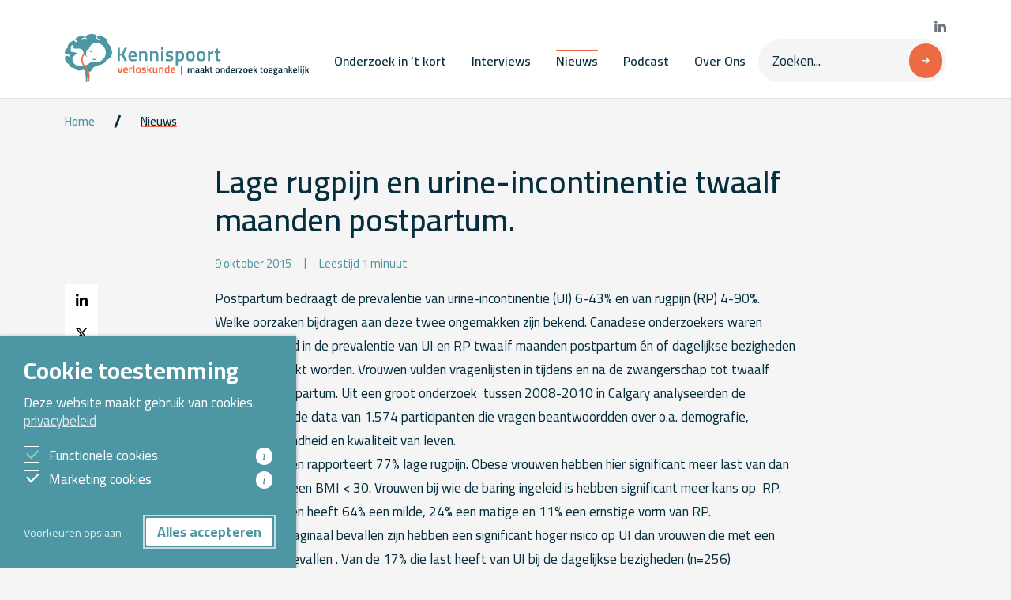

--- FILE ---
content_type: text/html; charset=UTF-8
request_url: https://www.kennispoort-verloskunde.nl/lage-rugpijn-en-urine-incontinentie-twaalf-maanden-postpartum/
body_size: 16001
content:
<!DOCTYPE html>
<html lang="nl_NL">

<head>
  <meta charset="UTF-8">
<script type="text/javascript">
/* <![CDATA[ */
var gform;gform||(document.addEventListener("gform_main_scripts_loaded",function(){gform.scriptsLoaded=!0}),document.addEventListener("gform/theme/scripts_loaded",function(){gform.themeScriptsLoaded=!0}),window.addEventListener("DOMContentLoaded",function(){gform.domLoaded=!0}),gform={domLoaded:!1,scriptsLoaded:!1,themeScriptsLoaded:!1,isFormEditor:()=>"function"==typeof InitializeEditor,callIfLoaded:function(o){return!(!gform.domLoaded||!gform.scriptsLoaded||!gform.themeScriptsLoaded&&!gform.isFormEditor()||(gform.isFormEditor()&&console.warn("The use of gform.initializeOnLoaded() is deprecated in the form editor context and will be removed in Gravity Forms 3.1."),o(),0))},initializeOnLoaded:function(o){gform.callIfLoaded(o)||(document.addEventListener("gform_main_scripts_loaded",()=>{gform.scriptsLoaded=!0,gform.callIfLoaded(o)}),document.addEventListener("gform/theme/scripts_loaded",()=>{gform.themeScriptsLoaded=!0,gform.callIfLoaded(o)}),window.addEventListener("DOMContentLoaded",()=>{gform.domLoaded=!0,gform.callIfLoaded(o)}))},hooks:{action:{},filter:{}},addAction:function(o,r,e,t){gform.addHook("action",o,r,e,t)},addFilter:function(o,r,e,t){gform.addHook("filter",o,r,e,t)},doAction:function(o){gform.doHook("action",o,arguments)},applyFilters:function(o){return gform.doHook("filter",o,arguments)},removeAction:function(o,r){gform.removeHook("action",o,r)},removeFilter:function(o,r,e){gform.removeHook("filter",o,r,e)},addHook:function(o,r,e,t,n){null==gform.hooks[o][r]&&(gform.hooks[o][r]=[]);var d=gform.hooks[o][r];null==n&&(n=r+"_"+d.length),gform.hooks[o][r].push({tag:n,callable:e,priority:t=null==t?10:t})},doHook:function(r,o,e){var t;if(e=Array.prototype.slice.call(e,1),null!=gform.hooks[r][o]&&((o=gform.hooks[r][o]).sort(function(o,r){return o.priority-r.priority}),o.forEach(function(o){"function"!=typeof(t=o.callable)&&(t=window[t]),"action"==r?t.apply(null,e):e[0]=t.apply(null,e)})),"filter"==r)return e[0]},removeHook:function(o,r,t,n){var e;null!=gform.hooks[o][r]&&(e=(e=gform.hooks[o][r]).filter(function(o,r,e){return!!(null!=n&&n!=o.tag||null!=t&&t!=o.priority)}),gform.hooks[o][r]=e)}});
/* ]]> */
</script>

  <meta name="viewport" content="width=device-width, initial-scale=1.0">
  <meta http-equiv="X-UA-Compatible" content="ie=edge">
  <title>Lage rugpijn en urine-incontinentie twaalf maanden postpartum. - Kennispoort Verloskunde</title>
				<link rel="preload" id="Sixtyseven Primo-public-css" href="https://www.kennispoort-verloskunde.nl/wp-content/plugins/67-primo/dist/styles/cookie.css" as="style" onload="this.onload=null;this.rel='stylesheet'">
				<noscript><link rel="stylesheet" id="Sixtyseven Primo-public-css" href="https://www.kennispoort-verloskunde.nl/wp-content/plugins/67-primo/dist/styles/cookie.css"></noscript>
				<style id='primo-cookie-critical-css'>
		.primo-cookie-compliance {
			display: none;
			opacity: 0;
			visibility: hidden;
			transition: opacity 0.3s ease, visibility 0.3s ease;
		}
		.primo-cookie-compliance.toggled {
			display: block;
			opacity: 1;
			visibility: visible;
		}
		#cookies-description {
			content-visibility: auto;
			contain-intrinsic-size: 0 1px;
		}
		</style>
<script>
    function read_cookie(k,r){return(r=RegExp('(^|; )'+encodeURIComponent(k)+'=([^;]*)').exec(document.cookie))?r[2]:null;}
</script>


<!-- Google Tag Manager -->
<script>
var primo_cookie_consent_marketing = read_cookie('primo_cookie_consent_marketing');

if (!window.primo_cookie_consent_analytics) {
  window.primo_cookie_consent_analytics = read_cookie('primo_cookie_consent_analytics');
}

window.dataLayer = window.dataLayer || [];
window.dataLayer.push({
    'cookieconsent_status' : read_cookie('cookieconsent_status'),
    'primo_cookie_consent_marketing' : primo_cookie_consent_marketing,
    'primo_cookie_consent_analytics' : window.primo_cookie_consent_analytics,
});

if( ( read_cookie('cookieconsent_status') == 'allow' && !primo_cookie_consent_marketing ) || primo_cookie_consent_marketing  == 'true') {
  window.dataLayer.push({
    'event' : 'cookie_consent_given'
  });
}

if( ( read_cookie('cookieconsent_status') == 'allow' && !window.primo_cookie_consent_analytics ) || window.primo_cookie_consent_analytics  == 'true') {
  window.dataLayer.push({
    'event' : 'cookie_consent_analytics'
  });
}

(function(w,d,s,l,i){w[l]=w[l]||[];w[l].push({'gtm.start':
new Date().getTime(),event:'gtm.js'});var f=d.getElementsByTagName(s)[0],
j=d.createElement(s),dl=l!='dataLayer'?'&l='+l:'';j.async=true;j.src=
'https://www.googletagmanager.com/gtm.js?id='+i+dl;f.parentNode.insertBefore(j,f);
})(window,document,'script','dataLayer','GTM-W9JQ2K');

</script>
<!-- End Google Tag Manager -->

<!-- The SEO Framework: door Sybre Waaijer -->
<meta name="robots" content="max-snippet:-1,max-image-preview:standard,max-video-preview:-1" />
<link rel="canonical" href="https://www.kennispoort-verloskunde.nl/lage-rugpijn-en-urine-incontinentie-twaalf-maanden-postpartum/" />
<meta name="description" content="Postpartum bedraagt de prevalentie van urine-incontinentie (UI) 6-43% en van rugpijn (RP) 4-90%. Welke oorzaken bijdragen aan deze twee ongemakken zijn bekend." />
<meta property="og:type" content="article" />
<meta property="og:locale" content="nl_NL" />
<meta property="og:site_name" content="Kennispoort Verloskunde" />
<meta property="og:title" content="Lage rugpijn en urine-incontinentie twaalf maanden postpartum. - Kennispoort Verloskunde" />
<meta property="og:description" content="Postpartum bedraagt de prevalentie van urine-incontinentie (UI) 6-43% en van rugpijn (RP) 4-90%. Welke oorzaken bijdragen aan deze twee ongemakken zijn bekend." />
<meta property="og:url" content="https://www.kennispoort-verloskunde.nl/lage-rugpijn-en-urine-incontinentie-twaalf-maanden-postpartum/" />
<meta property="og:image" content="https://www.kennispoort-verloskunde.nl/wp-content/uploads/2023/05/icon.png" />
<meta property="og:image:width" content="256" />
<meta property="og:image:height" content="256" />
<meta property="article:published_time" content="2015-10-09T07:05:36+00:00" />
<meta property="article:modified_time" content="2015-10-26T12:56:30+00:00" />
<meta name="twitter:card" content="summary_large_image" />
<meta name="twitter:title" content="Lage rugpijn en urine-incontinentie twaalf maanden postpartum. - Kennispoort Verloskunde" />
<meta name="twitter:description" content="Postpartum bedraagt de prevalentie van urine-incontinentie (UI) 6-43% en van rugpijn (RP) 4-90%. Welke oorzaken bijdragen aan deze twee ongemakken zijn bekend." />
<meta name="twitter:image" content="https://www.kennispoort-verloskunde.nl/wp-content/uploads/2023/05/icon.png" />
<script type="application/ld+json">{"@context":"https://schema.org","@graph":[{"@type":"WebSite","@id":"https://www.kennispoort-verloskunde.nl/#/schema/WebSite","url":"https://www.kennispoort-verloskunde.nl/","name":"Kennispoort Verloskunde","inLanguage":"nl-NL","potentialAction":{"@type":"SearchAction","target":{"@type":"EntryPoint","urlTemplate":"https://www.kennispoort-verloskunde.nl/search/{search_term_string}/"},"query-input":"required name=search_term_string"},"publisher":{"@type":"Organization","@id":"https://www.kennispoort-verloskunde.nl/#/schema/Organization","name":"Kennispoort Verloskunde","url":"https://www.kennispoort-verloskunde.nl/","logo":{"@type":"ImageObject","url":"https://www.kennispoort-verloskunde.nl/wp-content/uploads/2023/05/icon.png","contentUrl":"https://www.kennispoort-verloskunde.nl/wp-content/uploads/2023/05/icon.png","width":256,"height":256,"contentSize":"2741"}}},{"@type":"WebPage","@id":"https://www.kennispoort-verloskunde.nl/lage-rugpijn-en-urine-incontinentie-twaalf-maanden-postpartum/","url":"https://www.kennispoort-verloskunde.nl/lage-rugpijn-en-urine-incontinentie-twaalf-maanden-postpartum/","name":"Lage rugpijn en urine-incontinentie twaalf maanden postpartum. - Kennispoort Verloskunde","description":"Postpartum bedraagt de prevalentie van urine-incontinentie (UI) 6-43% en van rugpijn (RP) 4-90%. Welke oorzaken bijdragen aan deze twee ongemakken zijn bekend.","inLanguage":"nl-NL","isPartOf":{"@id":"https://www.kennispoort-verloskunde.nl/#/schema/WebSite"},"breadcrumb":{"@type":"BreadcrumbList","@id":"https://www.kennispoort-verloskunde.nl/#/schema/BreadcrumbList","itemListElement":[{"@type":"ListItem","position":1,"item":"https://www.kennispoort-verloskunde.nl/","name":"Kennispoort Verloskunde"},{"@type":"ListItem","position":2,"item":"https://www.kennispoort-verloskunde.nl","name":"Nieuws"},{"@type":"ListItem","position":3,"item":"https://www.kennispoort-verloskunde.nl/category/geen-categorie/","name":"Geen categorie"},{"@type":"ListItem","position":4,"name":"Lage rugpijn en urine-incontinentie twaalf maanden postpartum."}]},"potentialAction":{"@type":"ReadAction","target":"https://www.kennispoort-verloskunde.nl/lage-rugpijn-en-urine-incontinentie-twaalf-maanden-postpartum/"},"datePublished":"2015-10-09T07:05:36+00:00","dateModified":"2015-10-26T12:56:30+00:00","author":{"@type":"Person","@id":"https://www.kennispoort-verloskunde.nl/#/schema/Person/2c2ec3c91fb5f4f0604dbac56a5f6cdb","name":"beheerder"}}]}</script>
<!-- / The SEO Framework: door Sybre Waaijer | 17.85ms meta | 6.44ms boot -->

<link rel='dns-prefetch' href='//fonts.googleapis.com' />
<link rel="alternate" title="oEmbed (JSON)" type="application/json+oembed" href="https://www.kennispoort-verloskunde.nl/wp-json/oembed/1.0/embed?url=https%3A%2F%2Fwww.kennispoort-verloskunde.nl%2Flage-rugpijn-en-urine-incontinentie-twaalf-maanden-postpartum%2F" />
<link rel="alternate" title="oEmbed (XML)" type="text/xml+oembed" href="https://www.kennispoort-verloskunde.nl/wp-json/oembed/1.0/embed?url=https%3A%2F%2Fwww.kennispoort-verloskunde.nl%2Flage-rugpijn-en-urine-incontinentie-twaalf-maanden-postpartum%2F&#038;format=xml" />
<style id='wp-img-auto-sizes-contain-inline-css' type='text/css'>
img:is([sizes=auto i],[sizes^="auto," i]){contain-intrinsic-size:3000px 1500px}
/*# sourceURL=wp-img-auto-sizes-contain-inline-css */
</style>
<style id='wp-emoji-styles-inline-css' type='text/css'>

	img.wp-smiley, img.emoji {
		display: inline !important;
		border: none !important;
		box-shadow: none !important;
		height: 1em !important;
		width: 1em !important;
		margin: 0 0.07em !important;
		vertical-align: -0.1em !important;
		background: none !important;
		padding: 0 !important;
	}
/*# sourceURL=wp-emoji-styles-inline-css */
</style>
<style id='classic-theme-styles-inline-css' type='text/css'>
/*! This file is auto-generated */
.wp-block-button__link{color:#fff;background-color:#32373c;border-radius:9999px;box-shadow:none;text-decoration:none;padding:calc(.667em + 2px) calc(1.333em + 2px);font-size:1.125em}.wp-block-file__button{background:#32373c;color:#fff;text-decoration:none}
/*# sourceURL=/wp-includes/css/classic-themes.min.css */
</style>
<link rel='stylesheet' id='kennispoort/styles/shared-css' href='https://www.kennispoort-verloskunde.nl/wp-content/themes/kennispoort/dist/styles/shared.css?ver=-primo-buster-1767871505' type='text/css' media='all' />
<link rel='stylesheet' id='gform_theme_components-css' href='https://www.kennispoort-verloskunde.nl/wp-content/plugins/gravityforms/assets/css/dist/theme-components.min.css?ver=2.9.26-primo-buster-1769218605' type='text/css' media='all' />
<link rel='stylesheet' id='gform_theme-css' href='https://www.kennispoort-verloskunde.nl/wp-content/plugins/gravityforms/assets/css/dist/theme.min.css?ver=2.9.26-primo-buster-1769218605' type='text/css' media='all' />
<link rel='stylesheet' id='kennispoort/shared/forms-css' href='https://www.kennispoort-verloskunde.nl/wp-content/themes/kennispoort/dist/styles/forms.css?ver=-primo-buster-1767871506' type='text/css' media='all' />
<link rel='stylesheet' id='google-fonts-css' href='https://fonts.googleapis.com/css2?family=Cairo%3Awght%40400%3B600%3B700&#038;display=swap&#038;ver=407a761ac006a65ee74fe277e0e0ba58' type='text/css' media='all' />
<link rel='stylesheet' id='kennispoort/styles/single-css' href='https://www.kennispoort-verloskunde.nl/wp-content/themes/kennispoort/dist/styles/single.css?ver=-primo-buster-1767871505' type='text/css' media='all' />
<link rel='stylesheet' id='kennispoort/styles/dropdown-css' href='https://www.kennispoort-verloskunde.nl/wp-content/themes/kennispoort/dist/styles/dropdown.css?ver=-primo-buster-1767871506' type='text/css' media='all' />
<link rel='stylesheet' id='glossary-hint-css' href='https://www.kennispoort-verloskunde.nl/wp-content/plugins/glossary-by-codeat/assets/css/tooltip-box.css?ver=2.3.10-primo-buster-1768375370' type='text/css' media='all' />
<script type="text/javascript" src="https://www.kennispoort-verloskunde.nl/wp-includes/js/jquery/jquery.min.js?ver=3.7.1" id="jquery-core-js"></script>
<script type="text/javascript" src="https://www.kennispoort-verloskunde.nl/wp-includes/js/jquery/jquery-migrate.min.js?ver=3.4.1" id="jquery-migrate-js"></script>
<link rel="https://api.w.org/" href="https://www.kennispoort-verloskunde.nl/wp-json/" /><link rel="alternate" title="JSON" type="application/json" href="https://www.kennispoort-verloskunde.nl/wp-json/wp/v2/posts/11420" /><link rel="EditURI" type="application/rsd+xml" title="RSD" href="https://www.kennispoort-verloskunde.nl/xmlrpc.php?rsd" />
<link rel="icon" href="https://www.kennispoort-verloskunde.nl/wp-content/uploads/2023/05/icon-150x150.png" sizes="32x32" />
<link rel="icon" href="https://www.kennispoort-verloskunde.nl/wp-content/uploads/2023/05/icon.png" sizes="192x192" />
<link rel="apple-touch-icon" href="https://www.kennispoort-verloskunde.nl/wp-content/uploads/2023/05/icon.png" />
<meta name="msapplication-TileImage" content="https://www.kennispoort-verloskunde.nl/wp-content/uploads/2023/05/icon.png" />
<style id='global-styles-inline-css' type='text/css'>
:root{--wp--preset--aspect-ratio--square: 1;--wp--preset--aspect-ratio--4-3: 4/3;--wp--preset--aspect-ratio--3-4: 3/4;--wp--preset--aspect-ratio--3-2: 3/2;--wp--preset--aspect-ratio--2-3: 2/3;--wp--preset--aspect-ratio--16-9: 16/9;--wp--preset--aspect-ratio--9-16: 9/16;--wp--preset--color--black: #000000;--wp--preset--color--cyan-bluish-gray: #abb8c3;--wp--preset--color--white: #ffffff;--wp--preset--color--pale-pink: #f78da7;--wp--preset--color--vivid-red: #cf2e2e;--wp--preset--color--luminous-vivid-orange: #ff6900;--wp--preset--color--luminous-vivid-amber: #fcb900;--wp--preset--color--light-green-cyan: #7bdcb5;--wp--preset--color--vivid-green-cyan: #00d084;--wp--preset--color--pale-cyan-blue: #8ed1fc;--wp--preset--color--vivid-cyan-blue: #0693e3;--wp--preset--color--vivid-purple: #9b51e0;--wp--preset--gradient--vivid-cyan-blue-to-vivid-purple: linear-gradient(135deg,rgb(6,147,227) 0%,rgb(155,81,224) 100%);--wp--preset--gradient--light-green-cyan-to-vivid-green-cyan: linear-gradient(135deg,rgb(122,220,180) 0%,rgb(0,208,130) 100%);--wp--preset--gradient--luminous-vivid-amber-to-luminous-vivid-orange: linear-gradient(135deg,rgb(252,185,0) 0%,rgb(255,105,0) 100%);--wp--preset--gradient--luminous-vivid-orange-to-vivid-red: linear-gradient(135deg,rgb(255,105,0) 0%,rgb(207,46,46) 100%);--wp--preset--gradient--very-light-gray-to-cyan-bluish-gray: linear-gradient(135deg,rgb(238,238,238) 0%,rgb(169,184,195) 100%);--wp--preset--gradient--cool-to-warm-spectrum: linear-gradient(135deg,rgb(74,234,220) 0%,rgb(151,120,209) 20%,rgb(207,42,186) 40%,rgb(238,44,130) 60%,rgb(251,105,98) 80%,rgb(254,248,76) 100%);--wp--preset--gradient--blush-light-purple: linear-gradient(135deg,rgb(255,206,236) 0%,rgb(152,150,240) 100%);--wp--preset--gradient--blush-bordeaux: linear-gradient(135deg,rgb(254,205,165) 0%,rgb(254,45,45) 50%,rgb(107,0,62) 100%);--wp--preset--gradient--luminous-dusk: linear-gradient(135deg,rgb(255,203,112) 0%,rgb(199,81,192) 50%,rgb(65,88,208) 100%);--wp--preset--gradient--pale-ocean: linear-gradient(135deg,rgb(255,245,203) 0%,rgb(182,227,212) 50%,rgb(51,167,181) 100%);--wp--preset--gradient--electric-grass: linear-gradient(135deg,rgb(202,248,128) 0%,rgb(113,206,126) 100%);--wp--preset--gradient--midnight: linear-gradient(135deg,rgb(2,3,129) 0%,rgb(40,116,252) 100%);--wp--preset--font-size--small: 13px;--wp--preset--font-size--medium: 20px;--wp--preset--font-size--large: 36px;--wp--preset--font-size--x-large: 42px;--wp--preset--spacing--20: 0.44rem;--wp--preset--spacing--30: 0.67rem;--wp--preset--spacing--40: 1rem;--wp--preset--spacing--50: 1.5rem;--wp--preset--spacing--60: 2.25rem;--wp--preset--spacing--70: 3.38rem;--wp--preset--spacing--80: 5.06rem;--wp--preset--shadow--natural: 6px 6px 9px rgba(0, 0, 0, 0.2);--wp--preset--shadow--deep: 12px 12px 50px rgba(0, 0, 0, 0.4);--wp--preset--shadow--sharp: 6px 6px 0px rgba(0, 0, 0, 0.2);--wp--preset--shadow--outlined: 6px 6px 0px -3px rgb(255, 255, 255), 6px 6px rgb(0, 0, 0);--wp--preset--shadow--crisp: 6px 6px 0px rgb(0, 0, 0);}:where(.is-layout-flex){gap: 0.5em;}:where(.is-layout-grid){gap: 0.5em;}body .is-layout-flex{display: flex;}.is-layout-flex{flex-wrap: wrap;align-items: center;}.is-layout-flex > :is(*, div){margin: 0;}body .is-layout-grid{display: grid;}.is-layout-grid > :is(*, div){margin: 0;}:where(.wp-block-columns.is-layout-flex){gap: 2em;}:where(.wp-block-columns.is-layout-grid){gap: 2em;}:where(.wp-block-post-template.is-layout-flex){gap: 1.25em;}:where(.wp-block-post-template.is-layout-grid){gap: 1.25em;}.has-black-color{color: var(--wp--preset--color--black) !important;}.has-cyan-bluish-gray-color{color: var(--wp--preset--color--cyan-bluish-gray) !important;}.has-white-color{color: var(--wp--preset--color--white) !important;}.has-pale-pink-color{color: var(--wp--preset--color--pale-pink) !important;}.has-vivid-red-color{color: var(--wp--preset--color--vivid-red) !important;}.has-luminous-vivid-orange-color{color: var(--wp--preset--color--luminous-vivid-orange) !important;}.has-luminous-vivid-amber-color{color: var(--wp--preset--color--luminous-vivid-amber) !important;}.has-light-green-cyan-color{color: var(--wp--preset--color--light-green-cyan) !important;}.has-vivid-green-cyan-color{color: var(--wp--preset--color--vivid-green-cyan) !important;}.has-pale-cyan-blue-color{color: var(--wp--preset--color--pale-cyan-blue) !important;}.has-vivid-cyan-blue-color{color: var(--wp--preset--color--vivid-cyan-blue) !important;}.has-vivid-purple-color{color: var(--wp--preset--color--vivid-purple) !important;}.has-black-background-color{background-color: var(--wp--preset--color--black) !important;}.has-cyan-bluish-gray-background-color{background-color: var(--wp--preset--color--cyan-bluish-gray) !important;}.has-white-background-color{background-color: var(--wp--preset--color--white) !important;}.has-pale-pink-background-color{background-color: var(--wp--preset--color--pale-pink) !important;}.has-vivid-red-background-color{background-color: var(--wp--preset--color--vivid-red) !important;}.has-luminous-vivid-orange-background-color{background-color: var(--wp--preset--color--luminous-vivid-orange) !important;}.has-luminous-vivid-amber-background-color{background-color: var(--wp--preset--color--luminous-vivid-amber) !important;}.has-light-green-cyan-background-color{background-color: var(--wp--preset--color--light-green-cyan) !important;}.has-vivid-green-cyan-background-color{background-color: var(--wp--preset--color--vivid-green-cyan) !important;}.has-pale-cyan-blue-background-color{background-color: var(--wp--preset--color--pale-cyan-blue) !important;}.has-vivid-cyan-blue-background-color{background-color: var(--wp--preset--color--vivid-cyan-blue) !important;}.has-vivid-purple-background-color{background-color: var(--wp--preset--color--vivid-purple) !important;}.has-black-border-color{border-color: var(--wp--preset--color--black) !important;}.has-cyan-bluish-gray-border-color{border-color: var(--wp--preset--color--cyan-bluish-gray) !important;}.has-white-border-color{border-color: var(--wp--preset--color--white) !important;}.has-pale-pink-border-color{border-color: var(--wp--preset--color--pale-pink) !important;}.has-vivid-red-border-color{border-color: var(--wp--preset--color--vivid-red) !important;}.has-luminous-vivid-orange-border-color{border-color: var(--wp--preset--color--luminous-vivid-orange) !important;}.has-luminous-vivid-amber-border-color{border-color: var(--wp--preset--color--luminous-vivid-amber) !important;}.has-light-green-cyan-border-color{border-color: var(--wp--preset--color--light-green-cyan) !important;}.has-vivid-green-cyan-border-color{border-color: var(--wp--preset--color--vivid-green-cyan) !important;}.has-pale-cyan-blue-border-color{border-color: var(--wp--preset--color--pale-cyan-blue) !important;}.has-vivid-cyan-blue-border-color{border-color: var(--wp--preset--color--vivid-cyan-blue) !important;}.has-vivid-purple-border-color{border-color: var(--wp--preset--color--vivid-purple) !important;}.has-vivid-cyan-blue-to-vivid-purple-gradient-background{background: var(--wp--preset--gradient--vivid-cyan-blue-to-vivid-purple) !important;}.has-light-green-cyan-to-vivid-green-cyan-gradient-background{background: var(--wp--preset--gradient--light-green-cyan-to-vivid-green-cyan) !important;}.has-luminous-vivid-amber-to-luminous-vivid-orange-gradient-background{background: var(--wp--preset--gradient--luminous-vivid-amber-to-luminous-vivid-orange) !important;}.has-luminous-vivid-orange-to-vivid-red-gradient-background{background: var(--wp--preset--gradient--luminous-vivid-orange-to-vivid-red) !important;}.has-very-light-gray-to-cyan-bluish-gray-gradient-background{background: var(--wp--preset--gradient--very-light-gray-to-cyan-bluish-gray) !important;}.has-cool-to-warm-spectrum-gradient-background{background: var(--wp--preset--gradient--cool-to-warm-spectrum) !important;}.has-blush-light-purple-gradient-background{background: var(--wp--preset--gradient--blush-light-purple) !important;}.has-blush-bordeaux-gradient-background{background: var(--wp--preset--gradient--blush-bordeaux) !important;}.has-luminous-dusk-gradient-background{background: var(--wp--preset--gradient--luminous-dusk) !important;}.has-pale-ocean-gradient-background{background: var(--wp--preset--gradient--pale-ocean) !important;}.has-electric-grass-gradient-background{background: var(--wp--preset--gradient--electric-grass) !important;}.has-midnight-gradient-background{background: var(--wp--preset--gradient--midnight) !important;}.has-small-font-size{font-size: var(--wp--preset--font-size--small) !important;}.has-medium-font-size{font-size: var(--wp--preset--font-size--medium) !important;}.has-large-font-size{font-size: var(--wp--preset--font-size--large) !important;}.has-x-large-font-size{font-size: var(--wp--preset--font-size--x-large) !important;}
/*# sourceURL=global-styles-inline-css */
</style>
<link rel='stylesheet' id='kennispoort/styles/collapse-css' href='https://www.kennispoort-verloskunde.nl/wp-content/themes/kennispoort/dist/styles/collapse.css?ver=-primo-buster-1767871505' type='text/css' media='all' />
<link rel='stylesheet' id='gform_basic-css' href='https://www.kennispoort-verloskunde.nl/wp-content/plugins/gravityforms/assets/css/dist/basic.min.css?ver=2.9.26-primo-buster-1769218605' type='text/css' media='all' />
</head>

<body class="wp-singular post-template-default single single-post postid-11420 single-format-standard wp-custom-logo wp-theme-kennispoort">
  <header class="header sticky-top">
  
<nav class="desktop-menu-wrap">
  <div class="navbar navbar-expand-md navbar-main bg-white">
    <div class="container">
      <a class='navbar-brand' href='https://www.kennispoort-verloskunde.nl'><img class='d-none d-md-block' src='https://www.kennispoort-verloskunde.nl/wp-content/uploads/2023/08/Logo_Kennispoort_tagline_Landscape_RGB.svg' title='Kennispoort Verloskunde'><img class='d-md-none' src='https://www.kennispoort-verloskunde.nl/wp-content/uploads/2023/04/logo-mobiel-1.svg' title='Kennispoort Verloskunde'></a>
      <div class="d-flex flex-column align-items-end gap-3">
        
<div class="social-networks">
      <a href="https://www.linkedin.com/company/kennispoortverloskunde/" target="_blank" aria-label="Bekijk onze LinkedIn pagina">
      <i class="fa-brands fa-linkedin-in"></i>
    </a>
  
  
  </div>
        <div class="d-flex flex-row align-items-center gap-4">
                      <ul id="menu-hoofdmenu" class="menu menu-primary navbar-nav"><li id="menu-item-25392" class="menu-item menu-item-type-post_type_archive menu-item-object-brief menu-item-25392 nav-item">
	<a class="nav-link"  href="https://www.kennispoort-verloskunde.nl/onderzoek-in-t-kort/">Onderzoek in &#8217;t kort</a></li>
<li id="menu-item-25410" class="menu-item menu-item-type-post_type_archive menu-item-object-article menu-item-25410 nav-item">
	<a class="nav-link"  href="https://www.kennispoort-verloskunde.nl/interviews/">Interviews</a></li>
<li id="menu-item-25462" class="menu-item menu-item-type-custom menu-item-object-custom menu-item-25462 nav-item current_page_parent">
	<a class="nav-link"  href="/nieuws">Nieuws</a></li>
<li id="menu-item-25411" class="menu-item menu-item-type-post_type_archive menu-item-object-podcast menu-item-25411 nav-item">
	<a class="nav-link"  href="https://www.kennispoort-verloskunde.nl/podcast/">Podcast</a></li>
<li id="menu-item-26544" class="menu-item menu-item-type-post_type menu-item-object-page menu-item-26544 nav-item">
	<a class="nav-link"  href="https://www.kennispoort-verloskunde.nl/over-kennispoort-verloskunde/">Over Ons</a></li>
</ul>          
          <form class="searchform" action="https://www.kennispoort-verloskunde.nl">
  <input type="search" name="s" id="" class="form-control" placeholder="Zoeken..." value="">
  
  <button class="btn btn-primary has-icon">
    <i class="fa-solid fa-arrow-right"></i>
  </button>
</form>        </div>
      </div>
    </div>
  </div>
</nav>  
<nav class="tablet-menu-wrap">  
  <div class="navbar navbar-expand-md navbar-main bg-white">
    <div class="container">
      <a class='navbar-brand' href='https://www.kennispoort-verloskunde.nl'><img class='d-none d-md-block' src='https://www.kennispoort-verloskunde.nl/wp-content/uploads/2023/08/Logo_Kennispoort_tagline_Landscape_RGB.svg' title='Kennispoort Verloskunde'><img class='d-md-none' src='https://www.kennispoort-verloskunde.nl/wp-content/uploads/2023/04/logo-mobiel-1.svg' title='Kennispoort Verloskunde'></a>
      <div class="d-flex flex-column align-items-end gap-3">
        
<div class="social-networks">
      <a href="https://www.linkedin.com/company/kennispoortverloskunde/" target="_blank" aria-label="Bekijk onze LinkedIn pagina">
      <i class="fa-brands fa-linkedin-in"></i>
    </a>
  
  
  </div>
        <div class="d-flex flex-row align-items-center gap-4">
                      <ul id="menu-hoofdmenu-1" class="menu menu-primary navbar-nav"><li class="menu-item menu-item-type-post_type_archive menu-item-object-brief menu-item-25392 nav-item">
	<a class="nav-link"  href="https://www.kennispoort-verloskunde.nl/onderzoek-in-t-kort/">Onderzoek in &#8217;t kort</a></li>
<li class="menu-item menu-item-type-post_type_archive menu-item-object-article menu-item-25410 nav-item">
	<a class="nav-link"  href="https://www.kennispoort-verloskunde.nl/interviews/">Interviews</a></li>
<li class="menu-item menu-item-type-custom menu-item-object-custom menu-item-25462 nav-item current_page_parent">
	<a class="nav-link"  href="/nieuws">Nieuws</a></li>
<li class="menu-item menu-item-type-post_type_archive menu-item-object-podcast menu-item-25411 nav-item">
	<a class="nav-link"  href="https://www.kennispoort-verloskunde.nl/podcast/">Podcast</a></li>
<li class="menu-item menu-item-type-post_type menu-item-object-page menu-item-26544 nav-item">
	<a class="nav-link"  href="https://www.kennispoort-verloskunde.nl/over-kennispoort-verloskunde/">Over Ons</a></li>
</ul>          
          <form class="searchform" action="https://www.kennispoort-verloskunde.nl">
  <input type="search" name="s" id="" class="form-control" placeholder="Zoeken..." value="">
  
  <button class="btn btn-primary has-icon">
    <i class="fa-solid fa-arrow-right"></i>
  </button>
</form>        </div>
      </div>
    </div>
  </div>
</nav>  
<div class="mobile-menu-wrap">
  <div class="navbar navbar-main bg-white">
    <div class="container">
      <a class='navbar-brand' href='https://www.kennispoort-verloskunde.nl'><img class='d-none d-md-block' src='https://www.kennispoort-verloskunde.nl/wp-content/uploads/2023/08/Logo_Kennispoort_tagline_Landscape_RGB.svg' title='Kennispoort Verloskunde'><img class='d-md-none' src='https://www.kennispoort-verloskunde.nl/wp-content/uploads/2023/04/logo-mobiel-1.svg' title='Kennispoort Verloskunde'></a>
      <button class="navbar-toggler" type="button" data-bs-toggle="collapse" data-bs-target="#offcanvas" aria-expanded="false" aria-controls="offcanvas">
        <span class="navbar-toggler-icon"></span>
      </button>
    </div>

    
<div class="collapse w-100" id="offcanvas">
  <div class="container">
    <div class="card card-body px-0">
      <ul id="menu-hoofdmenu-2" class="menu menu-primary navbar-nav flex-column"><li class="menu-item menu-item-type-post_type_archive menu-item-object-brief menu-item-25392 nav-item">
	<a class="nav-link"  href="https://www.kennispoort-verloskunde.nl/onderzoek-in-t-kort/">Onderzoek in &#8217;t kort</a></li>
<li class="menu-item menu-item-type-post_type_archive menu-item-object-article menu-item-25410 nav-item">
	<a class="nav-link"  href="https://www.kennispoort-verloskunde.nl/interviews/">Interviews</a></li>
<li class="menu-item menu-item-type-custom menu-item-object-custom menu-item-25462 nav-item current_page_parent">
	<a class="nav-link"  href="/nieuws">Nieuws</a></li>
<li class="menu-item menu-item-type-post_type_archive menu-item-object-podcast menu-item-25411 nav-item">
	<a class="nav-link"  href="https://www.kennispoort-verloskunde.nl/podcast/">Podcast</a></li>
<li class="menu-item menu-item-type-post_type menu-item-object-page menu-item-26544 nav-item">
	<a class="nav-link"  href="https://www.kennispoort-verloskunde.nl/over-kennispoort-verloskunde/">Over Ons</a></li>
</ul>
      <form class="searchform" action="https://www.kennispoort-verloskunde.nl">
  <input type="search" name="s" id="" class="form-control" placeholder="Zoeken..." value="">
  
  <button class="btn btn-primary has-icon">
    <i class="fa-solid fa-arrow-right"></i>
  </button>
</form>
      
<div class="social-networks">
      <a href="https://www.linkedin.com/company/kennispoortverloskunde/" target="_blank" aria-label="Bekijk onze LinkedIn pagina">
      <i class="fa-brands fa-linkedin-in"></i>
    </a>
  
  
  </div>
          </div>
  </div>
</div>  </div>
</div></header>
  <div role="document">
    <main class="main">
      
  <div class="container py-3" style="">
    
<div class="breadcrumbs-wrap mb-5">
      <nav aria-label="breadcrumb"><ol class='breadcrumb'><li class='breadcrumb-item '><a href="https://www.kennispoort-verloskunde.nl">Home</a></li><li class='breadcrumb-item '><a href="https://www.kennispoort-verloskunde.nl/nieuws">Nieuws</a></li></ol></nav>  </div>
    <div class="row">
      <div class="col-lg-10 col-xl-8 offset-lg-1 offset-xl-2">
        <div class="post-content-wrap">
          
<h1>
  Lage rugpijn en urine-incontinentie twaalf maanden postpartum.  </h1>
          
  <ul class="post-meta list-inline-pipes text-secondary">
          <li class="list-inline-item">9 oktober 2015</li>
    
          <li class="list-inline-item">Leestijd 1 minuut</li>
      </ul>

          <div class="post-content mt-3">
            <p>Postpartum bedraagt de prevalentie van urine-incontinentie (UI) 6-43% en van rugpijn (RP) 4-90%. Welke oorzaken bijdragen aan deze twee ongemakken zijn bekend. Canadese onderzoekers waren geïnteresseerd in de prevalentie van UI en RP twaalf maanden postpartum én of dagelijkse bezigheden hierdoor beperkt worden. Vrouwen vulden vragenlijsten in tijdens en na de zwangerschap tot twaalf maanden postpartum. Uit een groot onderzoek  tussen 2008-2010 in Calgary analyseerden de onderzoekers de data van 1.574 participanten die vragen beantwoordden over o.a. demografie, leefstijl, gezondheid en kwaliteit van leven.<br />
Van de vrouwen rapporteert 77% lage rugpijn. Obese vrouwen hebben hier significant meer last van dan vrouwen met een BMI &lt; 30. Vrouwen bij wie de baring ingeleid is hebben significant meer kans op  RP. Van de vrouwen heeft 64% een milde, 24% een matige en 11% een ernstige vorm van RP.<br />
Vrouwen die vaginaal bevallen zijn hebben een significant hoger risico op UI dan vrouwen die met een keizersnede bevallen . Van de 17% die last heeft van UI bij de dagelijkse bezigheden (n=256) rapporteert 80% een milde en 20% een ernstige vorm van UI.<br />
Bijna 40% rapporteert zowel RP als UI twaalf maanden postpartum. Deze vrouwen hebben vaker obesitas, en zijn vaker vaginaal bevallen of ingeleid. Met deze kennis kunnen zorgverleners de vrouwen beter voorlichten en begeleiden bij RP en UI na de bevalling.</p>
          </div>
          
          
<div class="row">
  <div class="col-lg-7">
    <div class="details">
              <div class="detail">
          <span class="detail-title">Doi Code</span>
          <span class="detail-info">10.1371/journal.pone.0129615</span>
        </div>
                    <div class="detail">
          <span class="detail-title">Original Title</span>
          <span class="detail-info">The influence of back pain and urinary incontinence on daily tasks of mothers at 12 months postpartum</span>
        </div>
                          <div class="detail">
          <span class="detail-title">Original Article</span>
          <span class="detail-info">Lees het originele artikel <a href="http://www.dx.doi.org/10.1371/journal.pone.0129615" target="_blank">hier</a></span>
        </div>
    
          </div>
  </div>
</div>        </div>
      </div>
    </div>

    <div class="share">
  <button class="share-button" data-sharer="linkedin" data-url="https://www.kennispoort-verloskunde.nl/lage-rugpijn-en-urine-incontinentie-twaalf-maanden-postpartum/"><i class="fa-brands fa-linkedin-in"></i></button>
  <button class="share-button" data-sharer="twitter" data-url="https://www.kennispoort-verloskunde.nl/lage-rugpijn-en-urine-incontinentie-twaalf-maanden-postpartum/"><i class="fa-brands fa-x-twitter"></i></button>
  <button class="share-button" data-sharer="facebook" data-url="https://www.kennispoort-verloskunde.nl/lage-rugpijn-en-urine-incontinentie-twaalf-maanden-postpartum/"><i class="fa-brands fa-facebook-f"></i></button>
  <a class="share-button" href="mailto:?body=https://www.kennispoort-verloskunde.nl/lage-rugpijn-en-urine-incontinentie-twaalf-maanden-postpartum/"><i class="fa-solid fa-envelope"></i></a>
</div>
<div class="mobile-cta d-md-none">
      <div class="dropup">
      <button type="button" class="btn btn-white dropdown-toggle" data-bs-toggle="dropdown" aria-expanded="false">
        <i class="fa-solid fa-share-alt"></i> Delen      </button>

      <ul class="dropdown-menu">
        <li>
          <strong class="dropdown-item-text text-nowrap">
            Deel dit nieuws          </strong>
        </li>

        <li>
          <button class="share-button dropdown-item" data-sharer="linkedin" data-url="https://www.kennispoort-verloskunde.nl/lage-rugpijn-en-urine-incontinentie-twaalf-maanden-postpartum/">
            <i class="fab fa-linkedin-in"></i>
            LinkedIn          </button>
        </li>

        <li>
          <button class="share-button dropdown-item" data-sharer="twitter" data-url="https://www.kennispoort-verloskunde.nl/lage-rugpijn-en-urine-incontinentie-twaalf-maanden-postpartum/">
            <i class="fab fa-x-twitter"></i>
            X          </button>
        </li>

        <li>
          <button class="share-button dropdown-item" data-sharer="facebook" data-url="https://www.kennispoort-verloskunde.nl/lage-rugpijn-en-urine-incontinentie-twaalf-maanden-postpartum/">
            <i class="fab fa-facebook-f"></i>
            Facebook          </button>
        </li>

        <li>
          <a class="share-button dropdown-item" href="mailto:?body=https://www.kennispoort-verloskunde.nl/lage-rugpijn-en-urine-incontinentie-twaalf-maanden-postpartum/">
            <i class="fa-solid fa-envelope"></i>
            E-mail          </a>
        </li>
      </ul>
    </div>
      
  <button type="button" class="btn btn-secondary goto-newsletter">
    Inschrijven nieuwsbrief  </button>
</div>
          <div class="row">
        <div class="col-lg-10 offset-lg-1">
          
<div class="newsletter-signup newsletter-signup-large card card-lg bg-white mt-6">
  <div class="card-body">
    
                <div class='gf_browser_chrome gform_wrapper gravity-theme gform-theme--no-framework' data-form-theme='gravity-theme' data-form-index='0' id='gform_wrapper_8' ><div id='gf_8' class='gform_anchor' tabindex='-1'></div>
                        <div class='gform_heading'>
                            <h2 class="gform_title">‘Vers van de pers’</h2>
                            <p class='gform_description'>Ontvang elke week de nieuwste wetenschappelijke inzichten over de verloskunde in je mailbox.<br>
Bijna 4.000 collega's gingen je al voor.</p>
							<p class='gform_required_legend'></p>
                        </div><form method='post' enctype='multipart/form-data' target='gform_ajax_frame_8' id='gform_8'  action='/lage-rugpijn-en-urine-incontinentie-twaalf-maanden-postpartum/#gf_8' data-formid='8' novalidate>
<!-- Primo auto-honeypot activated -->
                        <div class='gform-body gform_body'><div id='gform_fields_8' class='gform_fields top_label form_sublabel_below description_below validation_below'><div id="field_8_4" class="gfield gfield--type-honeypot gform_validation_container field_sublabel_below gfield--has-description field_description_below field_validation_below gfield_visibility_visible"  ><label class='gfield_label gform-field-label' for='input_8_4'>Email</label><div class='ginput_container'><input name='input_4' id='input_8_4' type='text' value='' autocomplete='new-password'/></div><div class='gfield_description' id='gfield_description_8_4'>Dit veld is bedoeld voor validatiedoeleinden en moet niet worden gewijzigd.</div></div><div id="field_8_1" class="gfield gfield--type-text gfield_contains_required field_sublabel_below gfield--no-description field_description_below field_validation_below gfield_visibility_visible"  ><label class='gfield_label gform-field-label' for='input_8_1'>Naam<span class="gfield_required"><span class="gfield_required gfield_required_asterisk">*</span></span></label><div class='ginput_container ginput_container_text'><input name='input_1' id='input_8_1' type='text' value='' class='large'    placeholder='Vul hier je naam in...' aria-required="true" aria-invalid="false"   /></div></div><div id="field_8_3" class="gfield gfield--type-email gfield--width-full gfield_contains_required field_sublabel_below gfield--no-description field_description_below field_validation_below gfield_visibility_visible"  ><label class='gfield_label gform-field-label' for='input_8_3'>E-mailadres<span class="gfield_required"><span class="gfield_required gfield_required_asterisk">*</span></span></label><div class='ginput_container ginput_container_email'>
                            <input name='input_3' id='input_8_3' type='email' value='' class='large'   placeholder='Vul hier je e-mailadres in...' aria-required="true" aria-invalid="false"  />
                        </div></div></div></div>
        <div class='gform-footer gform_footer top_label'> <button type="submit" id="gform_submit_button_8" class="gform_button button btn btn-primary " onclick="gform.submission.handleButtonClick(this);" data-submission-type="submit">Zet mij op de lijst!</button> <input type='hidden' name='gform_ajax' value='form_id=8&amp;title=1&amp;description=1&amp;tabindex=0&amp;theme=gravity-theme&amp;styles=[]&amp;hash=30601c4bccf9b131924fe6e003bcde1d' />
            <input type='hidden' class='gform_hidden' name='gform_submission_method' data-js='gform_submission_method_8' value='iframe' />
            <input type='hidden' class='gform_hidden' name='gform_theme' data-js='gform_theme_8' id='gform_theme_8' value='gravity-theme' />
            <input type='hidden' class='gform_hidden' name='gform_style_settings' data-js='gform_style_settings_8' id='gform_style_settings_8' value='[]' />
            <input type='hidden' class='gform_hidden' name='is_submit_8' value='1' />
            <input type='hidden' class='gform_hidden' name='gform_submit' value='8' />
            
            <input type='hidden' class='gform_hidden' name='gform_currency' data-currency='USD' value='pk28idls6Ytjnp3dk5p7ohm0OswV2Ek2mBNRPdtB7m4tXSewvsDKjPoKuogN9jqRyeaVY7EoP0dAvJgGHPIZORML37Xqn9guH+hY7jY/Gh6dM64=' />
            <input type='hidden' class='gform_hidden' name='gform_unique_id' value='' />
            <input type='hidden' class='gform_hidden' name='state_8' value='WyJbXSIsIjMzYWZmMzJiZTAzOGVkYzBkN2FmZmI2YjEyNjM2Nzk0Il0=' />
            <input type='hidden' autocomplete='off' class='gform_hidden' name='gform_target_page_number_8' id='gform_target_page_number_8' value='0' />
            <input type='hidden' autocomplete='off' class='gform_hidden' name='gform_source_page_number_8' id='gform_source_page_number_8' value='1' />
            <input type='hidden' name='gform_field_values' value='' />
            
        </div>
                        </form>
                        </div>
		                <iframe style='display:none;width:0px;height:0px;' src='about:blank' name='gform_ajax_frame_8' id='gform_ajax_frame_8' title='Dit iframe bevat de vereiste logica om Ajax aangedreven Gravity Forms te verwerken.'></iframe>
		                <script type="text/javascript">
/* <![CDATA[ */
 gform.initializeOnLoaded( function() {gformInitSpinner( 8, 'https://www.kennispoort-verloskunde.nl/wp-content/plugins/gravityforms/images/spinner.svg', true );jQuery('#gform_ajax_frame_8').on('load',function(){var contents = jQuery(this).contents().find('*').html();var is_postback = contents.indexOf('GF_AJAX_POSTBACK') >= 0;if(!is_postback){return;}var form_content = jQuery(this).contents().find('#gform_wrapper_8');var is_confirmation = jQuery(this).contents().find('#gform_confirmation_wrapper_8').length > 0;var is_redirect = contents.indexOf('gformRedirect(){') >= 0;var is_form = form_content.length > 0 && ! is_redirect && ! is_confirmation;var mt = parseInt(jQuery('html').css('margin-top'), 10) + parseInt(jQuery('body').css('margin-top'), 10) + 100;if(is_form){jQuery('#gform_wrapper_8').html(form_content.html());if(form_content.hasClass('gform_validation_error')){jQuery('#gform_wrapper_8').addClass('gform_validation_error');} else {jQuery('#gform_wrapper_8').removeClass('gform_validation_error');}setTimeout( function() { /* delay the scroll by 50 milliseconds to fix a bug in chrome */ jQuery(document).scrollTop(jQuery('#gform_wrapper_8').offset().top - mt); }, 50 );if(window['gformInitDatepicker']) {gformInitDatepicker();}if(window['gformInitPriceFields']) {gformInitPriceFields();}var current_page = jQuery('#gform_source_page_number_8').val();gformInitSpinner( 8, 'https://www.kennispoort-verloskunde.nl/wp-content/plugins/gravityforms/images/spinner.svg', true );jQuery(document).trigger('gform_page_loaded', [8, current_page]);window['gf_submitting_8'] = false;}else if(!is_redirect){var confirmation_content = jQuery(this).contents().find('.GF_AJAX_POSTBACK').html();if(!confirmation_content){confirmation_content = contents;}jQuery('#gform_wrapper_8').replaceWith(confirmation_content);jQuery(document).scrollTop(jQuery('#gf_8').offset().top - mt);jQuery(document).trigger('gform_confirmation_loaded', [8]);window['gf_submitting_8'] = false;wp.a11y.speak(jQuery('#gform_confirmation_message_8').text());}else{jQuery('#gform_8').append(contents);if(window['gformRedirect']) {gformRedirect();}}jQuery(document).trigger("gform_pre_post_render", [{ formId: "8", currentPage: "current_page", abort: function() { this.preventDefault(); } }]);        if (event && event.defaultPrevented) {                return;        }        const gformWrapperDiv = document.getElementById( "gform_wrapper_8" );        if ( gformWrapperDiv ) {            const visibilitySpan = document.createElement( "span" );            visibilitySpan.id = "gform_visibility_test_8";            gformWrapperDiv.insertAdjacentElement( "afterend", visibilitySpan );        }        const visibilityTestDiv = document.getElementById( "gform_visibility_test_8" );        let postRenderFired = false;        function triggerPostRender() {            if ( postRenderFired ) {                return;            }            postRenderFired = true;            gform.core.triggerPostRenderEvents( 8, current_page );            if ( visibilityTestDiv ) {                visibilityTestDiv.parentNode.removeChild( visibilityTestDiv );            }        }        function debounce( func, wait, immediate ) {            var timeout;            return function() {                var context = this, args = arguments;                var later = function() {                    timeout = null;                    if ( !immediate ) func.apply( context, args );                };                var callNow = immediate && !timeout;                clearTimeout( timeout );                timeout = setTimeout( later, wait );                if ( callNow ) func.apply( context, args );            };        }        const debouncedTriggerPostRender = debounce( function() {            triggerPostRender();        }, 200 );        if ( visibilityTestDiv && visibilityTestDiv.offsetParent === null ) {            const observer = new MutationObserver( ( mutations ) => {                mutations.forEach( ( mutation ) => {                    if ( mutation.type === 'attributes' && visibilityTestDiv.offsetParent !== null ) {                        debouncedTriggerPostRender();                        observer.disconnect();                    }                });            });            observer.observe( document.body, {                attributes: true,                childList: false,                subtree: true,                attributeFilter: [ 'style', 'class' ],            });        } else {            triggerPostRender();        }    } );} ); 
/* ]]> */
</script>
  </div>
</div>        </div>
      </div>
        
  </div>
    </main>
  </div>

  <footer class="footer">
  
<div class="footer-about bg-white py-5">
  <div class="container">
    <div class="row align-items-end">
      <div class="col-md-7 fs-sm">
        <div class="mb-3">
          <a class='navbar-brand' href='https://www.kennispoort-verloskunde.nl'><img class='d-none d-md-block' src='https://www.kennispoort-verloskunde.nl/wp-content/uploads/2023/08/Logo_Kennispoort_tagline_Landscape_RGB.svg' title='Kennispoort Verloskunde'><img class='d-md-none' src='https://www.kennispoort-verloskunde.nl/wp-content/uploads/2023/04/logo-mobiel-1.svg' title='Kennispoort Verloskunde'></a>        </div>

                  <p>Op Kennispoort Verloskunde vind je samenvattingen van recent en relevant internationaal verloskundig wetenschappelijk onderzoek, interviews met Nederlandse onderzoekers en nieuws over o.a. aanstaande promoties. Kennispoort Verloskunde is een initiatief van de Samenwerkende Opleidingen Verloskunde voor verloskundigen (in opleiding).</p>
              </div>
      
              <div class="offset-md-1 col-md-4 mt-4 mt-md-auto meta-wrap">
          <ul id="menu-meta" class="nav flex-column"><li id="menu-item-25559" class="menu-item menu-item-type-post_type menu-item-object-page menu-item-25559 nav-item">
	<a class="nav-link"  href="https://www.kennispoort-verloskunde.nl/over-kennispoort-verloskunde/">Over Kennispoort Verloskunde</a></li>
<li id="menu-item-25421" class="menu-item menu-item-type-post_type menu-item-object-page menu-item-25421 nav-item">
	<a class="nav-link"  href="https://www.kennispoort-verloskunde.nl/contact/">Contact</a></li>
<li id="menu-item-25420" class="menu-item menu-item-type-post_type menu-item-object-page menu-item-25420 nav-item">
	<a class="nav-link"  href="https://www.kennispoort-verloskunde.nl/archief/">Archief</a></li>
</ul>        </div>
          </div>
  </div>
</div>  <div class="footer-copyright bg-secondary text-white py-4">
  <div class="container">
    &copy; 2026 Alle rechten voorbehouden
          <ul id="menu-copyright" class="nav"><li id="menu-item-25427" class="menu-item menu-item-type-post_type menu-item-object-page menu-item-25427 nav-item">
	<a class="nav-link"  href="https://www.kennispoort-verloskunde.nl/privacybeleid/">Privacybeleid</a></li>
</ul>      </div>
</div></footer>  		<style>
			.primo-cookie-compliance .checkbox label::before {
				border-color: #ffffff;
				background-color: #84848466;
			}

			.primo-cookie-custom-control-input+label>span {
				color: #ffffff !important;
				margin-left: .5rem;
			}

			.primo-cookie-compliance .cookie-text-wrap p {
				color: #ffffff;
			}

			.primo-cookie-compliance .primo-cookie-checkbox label::after,
			.primo-cookie-compliance .primo-cookie-checkbox label::before {
				border-color: #ffffff !important;
			}

			body .primo-cookie-compliance .cookie-compliance-info-toggle div::before {
				border-right-color: #ffffff !important;
			}

			.primo-cookie-compliance a.open-cookie-compliance,
			.primo-cookie-compliance-footer .btn-unstyled {
				color: #ffffff !important;
			}

			.primo-cookie-compliance {
				background-color: #4d96a3;
				color: #ffffff;
			}

			.primo-cookie-compliance.floating .cookie-compliance-info-toggle div {
				color: #ffffff !important;
				background-color: #4d96a3 !important;
			}

			.primo-cookie-compliance .cookie-compliance-info-toggle span,
			.primo-cookie-compliance .cookie-compliance-info-toggle div,
			#primo-cookie-compliance-select-all,
			#primo-cookie-compliance-select-all-in-preferences {
				background-color: #ffffff !important;
				color: #4d96a3 !important;
			}

			#primo-cookie-compliance-select-all:focus,
			#primo-cookie-compliance-select-all-in-preferences:focus {
				outline: 2px solid rgba(255, 255, 255, .67); !important;
				outline-offset: 2px;
			}

			.primo-cookie-v3-form-group {
				--toggle-color: #198754 !important
			}
		</style>
<script type="speculationrules">
{"prefetch":[{"source":"document","where":{"and":[{"href_matches":"/*"},{"not":{"href_matches":["/wp-*.php","/wp-admin/*","/wp-content/uploads/*","/wp-content/*","/wp-content/plugins/*","/wp-content/themes/kennispoort/*","/*\\?(.+)"]}},{"not":{"selector_matches":"a[rel~=\"nofollow\"]"}},{"not":{"selector_matches":".no-prefetch, .no-prefetch a"}}]},"eagerness":"conservative"}]}
</script>
<!-- Google Tag Manager (noscript) -->
<noscript><iframe src="https://www.googletagmanager.com/ns.html?id=GTM-W9JQ2K"
height="0" width="0" style="display:none;visibility:hidden"></iframe></noscript>
<!-- End Google Tag Manager (noscript) -->
<script type="text/javascript" id="Sixtyseven Primo-sixtyseven-cookieconsent-js-extra">
/* <![CDATA[ */
var primoCookieOptions = {"cookie_version":"v2","cookiestatus":"true","cookie_compliance_type":"opt-in","cookie_banner_background_color":"#4d96a3","cookie_banner_text_color":"#ffffff","cookie_button_background_color":"#ffffff","cookie_button_text_color":"#4d96a3","cookie_toggle_color":"#198754","cookie_consent_layout":"bottom-left","cookie_show_marketing":"true","cookie_show_analytics":"false","cookie_show_preferences":"","cookie_marketing_default":"true","cookie_default_analytics":"false","cookie_marketing_force":"false","cookie_force_analytics":"true","cookie_header_element":"strong","cookie_show_back_button":"","cookie_show_deny_all_link":"","cookie_heading":"Cookie toestemming","cookie_text_message":"Deze website maakt gebruik van cookies.","cookie_modal_text_message":"","cookie_text_dismiss":"Sluiten","cookie_text_allow":"Voorkeuren opslaan","cookie_text_toggle_prefrences":"Voorkeuren","cookie_text_select_all":"Alles accepteren","cookie_text_deny":"Weigeren","cookie_link_url":"/privacybeleid","cookie_link_text":"privacybeleid","cookie_back_text":"Terug","cookie_deny_all_text":"Alle cookies weigeren","cookie_functional_text":"Functionele cookies","cookie_functional_info":"Cookies die zorgen dat de website goed functioneert. (Verplicht)","cookie_marketing_text":"Marketing cookies","cookie_marketing_info":"Cookies waarmee wij onze marketing kunnen optimaliseren.","cookie_analytics_text":"Analytische cookies","cookie_analytics_info":"Cookies waarmee het gebruik van de website wordt gemeten.","cookie_preferences_text":"Voorkeuren cookies","cookie_preferences_info":"Cookies waarin de voorkeuren voor de website worden opgeslagen."};
//# sourceURL=Sixtyseven%20Primo-sixtyseven-cookieconsent-js-extra
/* ]]> */
</script>
<script type="text/javascript" src="https://www.kennispoort-verloskunde.nl/wp-content/plugins/67-primo/dist/scripts/cookie.js?ver=1.59.0-primo-buster-1766108112" id="Sixtyseven Primo-sixtyseven-cookieconsent-js"></script>
<script type="text/javascript" id="Sixtyseven Primo-front-js-before">
/* <![CDATA[ */
var BlogBaseurl = "https://www.kennispoort-verloskunde.nl";
var gfSpamKey = "NVlt26yihkjZ6ey79ExzsBd1enQSNc66whk8gkaB3XePJp2PN46C8qdBPY4HPX8m";
//# sourceURL=Sixtyseven%20Primo-front-js-before
/* ]]> */
</script>
<script type="text/javascript" src="https://www.kennispoort-verloskunde.nl/wp-content/plugins/67-primo/dist/scripts/front.js?ver=1.59.0-primo-buster-1766108112" id="Sixtyseven Primo-front-js"></script>
<script type="text/javascript" src="https://www.kennispoort-verloskunde.nl/wp-content/themes/kennispoort/dist/scripts/shared.js?ver=-primo-buster-1767871506" id="kennispoort/scripts/shared-js"></script>
<script type="text/javascript" src="https://www.kennispoort-verloskunde.nl/wp-content/themes/kennispoort/dist/scripts/dropdown.js?ver=1-primo-buster-1767871506" id="kennispoort/scripts/dropdown-js"></script>
<script type="text/javascript" src="https://www.kennispoort-verloskunde.nl/wp-content/plugins/glossary-by-codeat/assets/js/off-screen.js?ver=2.3.10-primo-buster-1768375370" id="glossary-off-screen-js"></script>
<script type="text/javascript" src="https://www.kennispoort-verloskunde.nl/wp-content/themes/kennispoort/dist/scripts/collapse.js?ver=1-primo-buster-1767871506" id="kennispoort/scripts/collapse-js"></script>
<script type="text/javascript" src="https://www.kennispoort-verloskunde.nl/wp-includes/js/dist/dom-ready.min.js?ver=f77871ff7694fffea381" id="wp-dom-ready-js"></script>
<script type="text/javascript" src="https://www.kennispoort-verloskunde.nl/wp-includes/js/dist/hooks.min.js?ver=dd5603f07f9220ed27f1" id="wp-hooks-js"></script>
<script type="text/javascript" src="https://www.kennispoort-verloskunde.nl/wp-includes/js/dist/i18n.min.js?ver=c26c3dc7bed366793375" id="wp-i18n-js"></script>
<script type="text/javascript" id="wp-i18n-js-after">
/* <![CDATA[ */
wp.i18n.setLocaleData( { 'text direction\u0004ltr': [ 'ltr' ] } );
//# sourceURL=wp-i18n-js-after
/* ]]> */
</script>
<script type="text/javascript" id="wp-a11y-js-translations">
/* <![CDATA[ */
( function( domain, translations ) {
	var localeData = translations.locale_data[ domain ] || translations.locale_data.messages;
	localeData[""].domain = domain;
	wp.i18n.setLocaleData( localeData, domain );
} )( "default", {"translation-revision-date":"2026-01-12 18:34:59+0000","generator":"GlotPress\/4.0.3","domain":"messages","locale_data":{"messages":{"":{"domain":"messages","plural-forms":"nplurals=2; plural=n != 1;","lang":"nl"},"Notifications":["Meldingen"]}},"comment":{"reference":"wp-includes\/js\/dist\/a11y.js"}} );
//# sourceURL=wp-a11y-js-translations
/* ]]> */
</script>
<script type="text/javascript" src="https://www.kennispoort-verloskunde.nl/wp-includes/js/dist/a11y.min.js?ver=cb460b4676c94bd228ed" id="wp-a11y-js"></script>
<script type="text/javascript" defer='defer' src="https://www.kennispoort-verloskunde.nl/wp-content/plugins/gravityforms/js/jquery.json.min.js?ver=2.9.26-primo-buster-1769218605" id="gform_json-js"></script>
<script type="text/javascript" id="gform_gravityforms-js-extra">
/* <![CDATA[ */
var gform_i18n = {"datepicker":{"days":{"monday":"Ma","tuesday":"Di","wednesday":"Wo","thursday":"Do","friday":"Vr","saturday":"Za","sunday":"Zo"},"months":{"january":"Januari","february":"Februari","march":"Maart","april":"April","may":"Mei","june":"Juni","july":"Juli","august":"Augustus","september":"September","october":"Oktober","november":"November","december":"December"},"firstDay":1,"iconText":"Selecteer een datum"}};
var gf_legacy_multi = [];
var gform_gravityforms = {"strings":{"invalid_file_extension":"Dit bestandstype is niet toegestaan. Moet \u00e9\u00e9n van de volgende zijn:","delete_file":"Dit bestand verwijderen","in_progress":"in behandeling","file_exceeds_limit":"Bestand overschrijdt limiet bestandsgrootte","illegal_extension":"Dit type bestand is niet toegestaan.","max_reached":"Maximale aantal bestanden bereikt","unknown_error":"Er was een probleem bij het opslaan van het bestand op de server","currently_uploading":"Wacht tot het uploaden is voltooid","cancel":"Annuleren","cancel_upload":"Deze upload annuleren","cancelled":"Geannuleerd","error":"Fout","message":"Bericht"},"vars":{"images_url":"https://www.kennispoort-verloskunde.nl/wp-content/plugins/gravityforms/images"}};
var gf_global = {"gf_currency_config":{"name":"Amerikaanse dollar","symbol_left":"$","symbol_right":"","symbol_padding":"","thousand_separator":",","decimal_separator":".","decimals":2,"code":"USD"},"base_url":"https://www.kennispoort-verloskunde.nl/wp-content/plugins/gravityforms","number_formats":[],"spinnerUrl":"https://www.kennispoort-verloskunde.nl/wp-content/plugins/gravityforms/images/spinner.svg","version_hash":"3238b11765adf5fa283fd146e0fa2620","strings":{"newRowAdded":"Nieuwe rij toegevoegd.","rowRemoved":"Rij verwijderd","formSaved":"Het formulier is opgeslagen. De inhoud bevat de link om terug te keren en het formulier in te vullen."}};
//# sourceURL=gform_gravityforms-js-extra
/* ]]> */
</script>
<script type="text/javascript" defer='defer' src="https://www.kennispoort-verloskunde.nl/wp-content/plugins/gravityforms/js/gravityforms.min.js?ver=2.9.26-primo-buster-1769218605" id="gform_gravityforms-js"></script>
<script type="text/javascript" defer='defer' src="https://www.kennispoort-verloskunde.nl/wp-content/plugins/gravityforms/js/placeholders.jquery.min.js?ver=2.9.26-primo-buster-1769218605" id="gform_placeholder-js"></script>
<script type="text/javascript" defer='defer' src="https://www.kennispoort-verloskunde.nl/wp-content/plugins/gravityforms/assets/js/dist/utils.min.js?ver=48a3755090e76a154853db28fc254681-primo-buster-1769218605" id="gform_gravityforms_utils-js"></script>
<script type="text/javascript" defer='defer' src="https://www.kennispoort-verloskunde.nl/wp-content/plugins/gravityforms/assets/js/dist/vendor-theme.min.js?ver=4f8b3915c1c1e1a6800825abd64b03cb-primo-buster-1769218605" id="gform_gravityforms_theme_vendors-js"></script>
<script type="text/javascript" id="gform_gravityforms_theme-js-extra">
/* <![CDATA[ */
var gform_theme_config = {"common":{"form":{"honeypot":{"version_hash":"3238b11765adf5fa283fd146e0fa2620"},"ajax":{"ajaxurl":"https://www.kennispoort-verloskunde.nl/wp-admin/admin-ajax.php","ajax_submission_nonce":"492963df44","i18n":{"step_announcement":"Stap %1$s van %2$s, %3$s","unknown_error":"Er was een onbekende fout bij het verwerken van je aanvraag. Probeer het opnieuw."}}}},"hmr_dev":"","public_path":"https://www.kennispoort-verloskunde.nl/wp-content/plugins/gravityforms/assets/js/dist/","config_nonce":"7fc538cbb8"};
//# sourceURL=gform_gravityforms_theme-js-extra
/* ]]> */
</script>
<script type="text/javascript" defer='defer' src="https://www.kennispoort-verloskunde.nl/wp-content/plugins/gravityforms/assets/js/dist/scripts-theme.min.js?ver=0183eae4c8a5f424290fa0c1616e522c-primo-buster-1769218605" id="gform_gravityforms_theme-js"></script>
<script id="wp-emoji-settings" type="application/json">
{"baseUrl":"https://s.w.org/images/core/emoji/17.0.2/72x72/","ext":".png","svgUrl":"https://s.w.org/images/core/emoji/17.0.2/svg/","svgExt":".svg","source":{"concatemoji":"https://www.kennispoort-verloskunde.nl/wp-includes/js/wp-emoji-release.min.js?ver=407a761ac006a65ee74fe277e0e0ba58"}}
</script>
<script type="module">
/* <![CDATA[ */
/*! This file is auto-generated */
const a=JSON.parse(document.getElementById("wp-emoji-settings").textContent),o=(window._wpemojiSettings=a,"wpEmojiSettingsSupports"),s=["flag","emoji"];function i(e){try{var t={supportTests:e,timestamp:(new Date).valueOf()};sessionStorage.setItem(o,JSON.stringify(t))}catch(e){}}function c(e,t,n){e.clearRect(0,0,e.canvas.width,e.canvas.height),e.fillText(t,0,0);t=new Uint32Array(e.getImageData(0,0,e.canvas.width,e.canvas.height).data);e.clearRect(0,0,e.canvas.width,e.canvas.height),e.fillText(n,0,0);const a=new Uint32Array(e.getImageData(0,0,e.canvas.width,e.canvas.height).data);return t.every((e,t)=>e===a[t])}function p(e,t){e.clearRect(0,0,e.canvas.width,e.canvas.height),e.fillText(t,0,0);var n=e.getImageData(16,16,1,1);for(let e=0;e<n.data.length;e++)if(0!==n.data[e])return!1;return!0}function u(e,t,n,a){switch(t){case"flag":return n(e,"\ud83c\udff3\ufe0f\u200d\u26a7\ufe0f","\ud83c\udff3\ufe0f\u200b\u26a7\ufe0f")?!1:!n(e,"\ud83c\udde8\ud83c\uddf6","\ud83c\udde8\u200b\ud83c\uddf6")&&!n(e,"\ud83c\udff4\udb40\udc67\udb40\udc62\udb40\udc65\udb40\udc6e\udb40\udc67\udb40\udc7f","\ud83c\udff4\u200b\udb40\udc67\u200b\udb40\udc62\u200b\udb40\udc65\u200b\udb40\udc6e\u200b\udb40\udc67\u200b\udb40\udc7f");case"emoji":return!a(e,"\ud83e\u1fac8")}return!1}function f(e,t,n,a){let r;const o=(r="undefined"!=typeof WorkerGlobalScope&&self instanceof WorkerGlobalScope?new OffscreenCanvas(300,150):document.createElement("canvas")).getContext("2d",{willReadFrequently:!0}),s=(o.textBaseline="top",o.font="600 32px Arial",{});return e.forEach(e=>{s[e]=t(o,e,n,a)}),s}function r(e){var t=document.createElement("script");t.src=e,t.defer=!0,document.head.appendChild(t)}a.supports={everything:!0,everythingExceptFlag:!0},new Promise(t=>{let n=function(){try{var e=JSON.parse(sessionStorage.getItem(o));if("object"==typeof e&&"number"==typeof e.timestamp&&(new Date).valueOf()<e.timestamp+604800&&"object"==typeof e.supportTests)return e.supportTests}catch(e){}return null}();if(!n){if("undefined"!=typeof Worker&&"undefined"!=typeof OffscreenCanvas&&"undefined"!=typeof URL&&URL.createObjectURL&&"undefined"!=typeof Blob)try{var e="postMessage("+f.toString()+"("+[JSON.stringify(s),u.toString(),c.toString(),p.toString()].join(",")+"));",a=new Blob([e],{type:"text/javascript"});const r=new Worker(URL.createObjectURL(a),{name:"wpTestEmojiSupports"});return void(r.onmessage=e=>{i(n=e.data),r.terminate(),t(n)})}catch(e){}i(n=f(s,u,c,p))}t(n)}).then(e=>{for(const n in e)a.supports[n]=e[n],a.supports.everything=a.supports.everything&&a.supports[n],"flag"!==n&&(a.supports.everythingExceptFlag=a.supports.everythingExceptFlag&&a.supports[n]);var t;a.supports.everythingExceptFlag=a.supports.everythingExceptFlag&&!a.supports.flag,a.supports.everything||((t=a.source||{}).concatemoji?r(t.concatemoji):t.wpemoji&&t.twemoji&&(r(t.twemoji),r(t.wpemoji)))});
//# sourceURL=https://www.kennispoort-verloskunde.nl/wp-includes/js/wp-emoji-loader.min.js
/* ]]> */
</script>

<div data-default="{&quot;cookie_default_marketing&quot;:true,&quot;cookie_default_analytics&quot;:false,&quot;cookie_default_preferences&quot;:false}" data-display="{&quot;cookie_show_marketing&quot;:true,&quot;cookie_show_analytics&quot;:false,&quot;cookie_show_preferences&quot;:false}" class="primo-cookie-compliance-placeholder"></div>		<script>
		document.addEventListener('DOMContentLoaded', function() {
			var cookieAccepted = document.cookie.split(';').some((item) => item.trim().startsWith('primo_cookie_consent_compliance='));

			if (!cookieAccepted) {
				// Wait until the page has loaded
				window.addEventListener('load', function() {
					// Wait a bit more to make sure all critical content is loaded
					setTimeout(function() {
						var banner = document.querySelector('.primo-cookie-compliance');
						if (banner) {
							// Add the toggled class to show the banner
							banner.classList.add('toggled');

							// Add the description (lazy load)
							var description = banner.querySelector('#cookies-description');
							if (description) {
								description.style.contentVisibility = 'visible';
								description.style.containIntrinsicSize = 'auto';
							}
						}
					}, 1000);
				});
			}
		});
		</script>
		<script type="text/javascript">
/* <![CDATA[ */
 gform.initializeOnLoaded( function() { jQuery(document).on('gform_post_render', function(event, formId, currentPage){if(formId == 8) {if(typeof Placeholders != 'undefined'){
                        Placeholders.enable();
                    }} } );jQuery(document).on('gform_post_conditional_logic', function(event, formId, fields, isInit){} ) } ); 
/* ]]> */
</script>
<script type="text/javascript">
/* <![CDATA[ */
 gform.initializeOnLoaded( function() {jQuery(document).trigger("gform_pre_post_render", [{ formId: "8", currentPage: "1", abort: function() { this.preventDefault(); } }]);        if (event && event.defaultPrevented) {                return;        }        const gformWrapperDiv = document.getElementById( "gform_wrapper_8" );        if ( gformWrapperDiv ) {            const visibilitySpan = document.createElement( "span" );            visibilitySpan.id = "gform_visibility_test_8";            gformWrapperDiv.insertAdjacentElement( "afterend", visibilitySpan );        }        const visibilityTestDiv = document.getElementById( "gform_visibility_test_8" );        let postRenderFired = false;        function triggerPostRender() {            if ( postRenderFired ) {                return;            }            postRenderFired = true;            gform.core.triggerPostRenderEvents( 8, 1 );            if ( visibilityTestDiv ) {                visibilityTestDiv.parentNode.removeChild( visibilityTestDiv );            }        }        function debounce( func, wait, immediate ) {            var timeout;            return function() {                var context = this, args = arguments;                var later = function() {                    timeout = null;                    if ( !immediate ) func.apply( context, args );                };                var callNow = immediate && !timeout;                clearTimeout( timeout );                timeout = setTimeout( later, wait );                if ( callNow ) func.apply( context, args );            };        }        const debouncedTriggerPostRender = debounce( function() {            triggerPostRender();        }, 200 );        if ( visibilityTestDiv && visibilityTestDiv.offsetParent === null ) {            const observer = new MutationObserver( ( mutations ) => {                mutations.forEach( ( mutation ) => {                    if ( mutation.type === 'attributes' && visibilityTestDiv.offsetParent !== null ) {                        debouncedTriggerPostRender();                        observer.disconnect();                    }                });            });            observer.observe( document.body, {                attributes: true,                childList: false,                subtree: true,                attributeFilter: [ 'style', 'class' ],            });        } else {            triggerPostRender();        }    } ); 
/* ]]> */
</script>
</body>
</html>
<!--
Performance optimized by W3 Total Cache. Learn more: https://www.boldgrid.com/w3-total-cache/?utm_source=w3tc&utm_medium=footer_comment&utm_campaign=free_plugin

Paginacaching met Disk: Enhanced 

Served from: www.kennispoort-verloskunde.nl @ 2026-01-27 20:17:43 by W3 Total Cache
-->

--- FILE ---
content_type: application/x-javascript
request_url: https://www.kennispoort-verloskunde.nl/wp-content/themes/kennispoort/dist/scripts/shared.js?ver=-primo-buster-1767871506
body_size: 8854
content:
/*! For license information please see shared.js.LICENSE.txt */
!function(){var t={29:function(){!function(t,e){"use strict";var r=function(t){this.elem=t};r.init=function(){var t,i=e.querySelectorAll("[data-sharer]"),s=i.length;for(t=0;t<s;t++)i[t].addEventListener("click",r.add)},r.add=function(t){var e=t.currentTarget||t.srcElement;new r(e).share()},r.prototype={constructor:r,getValue:function(t){var e=this.elem.getAttribute("data-"+t);return e&&"hashtag"===t&&(e.startsWith("#")||(e="#"+e)),null===e?"":e},share:function(){var t=this.getValue("sharer").toLowerCase(),e={facebook:{shareUrl:"https://www.facebook.com/sharer/sharer.php",params:{u:this.getValue("url"),hashtag:this.getValue("hashtag"),quote:this.getValue("quote")}},linkedin:{shareUrl:"https://www.linkedin.com/shareArticle",params:{url:this.getValue("url"),mini:!0}},twitter:{shareUrl:"https://twitter.com/intent/tweet/",params:{text:this.getValue("title"),url:this.getValue("url"),hashtags:this.getValue("hashtags"),via:this.getValue("via")}},email:{shareUrl:"mailto:"+this.getValue("to"),params:{subject:this.getValue("subject"),body:this.getValue("title")+"\n"+this.getValue("url")}},whatsapp:{shareUrl:"true"===this.getValue("web")?"https://web.whatsapp.com/send":"https://wa.me/",params:{phone:this.getValue("to"),text:this.getValue("title")+" "+this.getValue("url")}},telegram:{shareUrl:"https://t.me/share",params:{text:this.getValue("title"),url:this.getValue("url")}},viber:{shareUrl:"viber://forward",params:{text:this.getValue("title")+" "+this.getValue("url")}},line:{shareUrl:"http://line.me/R/msg/text/?"+encodeURIComponent(this.getValue("title")+" "+this.getValue("url"))},pinterest:{shareUrl:"https://www.pinterest.com/pin/create/button/",params:{url:this.getValue("url"),media:this.getValue("image"),description:this.getValue("description")}},tumblr:{shareUrl:"http://tumblr.com/widgets/share/tool",params:{canonicalUrl:this.getValue("url"),content:this.getValue("url"),posttype:"link",title:this.getValue("title"),caption:this.getValue("caption"),tags:this.getValue("tags")}},hackernews:{shareUrl:"https://news.ycombinator.com/submitlink",params:{u:this.getValue("url"),t:this.getValue("title")}},reddit:{shareUrl:"https://www.reddit.com/submit",params:{url:this.getValue("url"),title:this.getValue("title")}},vk:{shareUrl:"http://vk.com/share.php",params:{url:this.getValue("url"),title:this.getValue("title"),description:this.getValue("caption"),image:this.getValue("image")}},xing:{shareUrl:"https://www.xing.com/social/share/spi",params:{url:this.getValue("url")}},buffer:{shareUrl:"https://buffer.com/add",params:{url:this.getValue("url"),title:this.getValue("title"),via:this.getValue("via"),picture:this.getValue("picture")}},instapaper:{shareUrl:"http://www.instapaper.com/edit",params:{url:this.getValue("url"),title:this.getValue("title"),description:this.getValue("description")}},pocket:{shareUrl:"https://getpocket.com/save",params:{url:this.getValue("url")}},mashable:{shareUrl:"https://mashable.com/submit",params:{url:this.getValue("url"),title:this.getValue("title")}},mix:{shareUrl:"https://mix.com/add",params:{url:this.getValue("url")}},flipboard:{shareUrl:"https://share.flipboard.com/bookmarklet/popout",params:{v:2,title:this.getValue("title"),url:this.getValue("url"),t:Date.now()}},weibo:{shareUrl:"http://service.weibo.com/share/share.php",params:{url:this.getValue("url"),title:this.getValue("title"),pic:this.getValue("image"),appkey:this.getValue("appkey"),ralateUid:this.getValue("ralateuid"),language:"zh_cn"}},blogger:{shareUrl:"https://www.blogger.com/blog-this.g",params:{u:this.getValue("url"),n:this.getValue("title"),t:this.getValue("description")}},baidu:{shareUrl:"http://cang.baidu.com/do/add",params:{it:this.getValue("title"),iu:this.getValue("url")}},douban:{shareUrl:"https://www.douban.com/share/service",params:{name:this.getValue("name"),href:this.getValue("url"),image:this.getValue("image"),comment:this.getValue("description")}},okru:{shareUrl:"https://connect.ok.ru/dk",params:{"st.cmd":"WidgetSharePreview","st.shareUrl":this.getValue("url"),title:this.getValue("title")}},mailru:{shareUrl:"http://connect.mail.ru/share",params:{share_url:this.getValue("url"),linkname:this.getValue("title"),linknote:this.getValue("description"),type:"page"}},evernote:{shareUrl:"https://www.evernote.com/clip.action",params:{url:this.getValue("url"),title:this.getValue("title")}},skype:{shareUrl:"https://web.skype.com/share",params:{url:this.getValue("url"),title:this.getValue("title")}},delicious:{shareUrl:"https://del.icio.us/post",params:{url:this.getValue("url"),title:this.getValue("title")}},sms:{shareUrl:"sms://",params:{body:this.getValue("body")}},trello:{shareUrl:"https://trello.com/add-card",params:{url:this.getValue("url"),name:this.getValue("title"),desc:this.getValue("description"),mode:"popup"}},messenger:{shareUrl:"fb-messenger://share",params:{link:this.getValue("url")}},odnoklassniki:{shareUrl:"https://connect.ok.ru/dk",params:{st:{cmd:"WidgetSharePreview",deprecated:1,shareUrl:this.getValue("url")}}},meneame:{shareUrl:"https://www.meneame.net/submit",params:{url:this.getValue("url")}},diaspora:{shareUrl:"https://share.diasporafoundation.org",params:{title:this.getValue("title"),url:this.getValue("url")}},googlebookmarks:{shareUrl:"https://www.google.com/bookmarks/mark",params:{op:"edit",bkmk:this.getValue("url"),title:this.getValue("title")}},qzone:{shareUrl:"https://sns.qzone.qq.com/cgi-bin/qzshare/cgi_qzshare_onekey",params:{url:this.getValue("url")}},refind:{shareUrl:"https://refind.com",params:{url:this.getValue("url")}},surfingbird:{shareUrl:"https://surfingbird.ru/share",params:{url:this.getValue("url"),title:this.getValue("title"),description:this.getValue("description")}},yahoomail:{shareUrl:"http://compose.mail.yahoo.com",params:{to:this.getValue("to"),subject:this.getValue("subject"),body:this.getValue("body")}},wordpress:{shareUrl:"https://wordpress.com/wp-admin/press-this.php",params:{u:this.getValue("url"),t:this.getValue("title"),s:this.getValue("title")}},amazon:{shareUrl:"https://www.amazon.com/gp/wishlist/static-add",params:{u:this.getValue("url"),t:this.getValue("title")}},pinboard:{shareUrl:"https://pinboard.in/add",params:{url:this.getValue("url"),title:this.getValue("title"),description:this.getValue("description")}},threema:{shareUrl:"threema://compose",params:{text:this.getValue("text"),id:this.getValue("id")}},kakaostory:{shareUrl:"https://story.kakao.com/share",params:{url:this.getValue("url")}},yummly:{shareUrl:"http://www.yummly.com/urb/verify",params:{url:this.getValue("url"),title:this.getValue("title"),yumtype:"button"}}}[t];return e&&(e.width=this.getValue("width"),e.height=this.getValue("height")),void 0!==e&&this.urlSharer(e)},urlSharer:function(e){var r,i=e.params||{},s=Object.keys(i),n=s.length>0?"?":"";for(r=0;r<s.length;r++)"?"!==n&&(n+="&"),i[s[r]]&&(n+=s[r]+"="+encodeURIComponent(i[s[r]]));e.shareUrl+=n;var a="true"===this.getValue("link"),o="true"===this.getValue("blank");if(a)o?t.open(e.shareUrl,"_blank"):t.location.href=e.shareUrl;else{console.log(e.shareUrl);var l=e.width||600,u=e.height||480,c=t.innerWidth/2-l/2+t.screenX,h="scrollbars=no, width="+l+", height="+u+", top="+(t.innerHeight/2-u/2+t.screenY)+", left="+c,d=t.open(e.shareUrl,"",h);t.focus&&d.focus()}}},"complete"===e.readyState||"loading"!==e.readyState?r.init():e.addEventListener("DOMContentLoaded",r.init),t.Sharer=r}(window,document)}},e={};function r(i){var s=e[i];if(void 0!==s)return s.exports;var n=e[i]={exports:{}};return t[i](n,n.exports,r),n.exports}!function(){"use strict";const t="transitionend",e=t=>{let e=t.getAttribute("data-bs-target");if(!e||"#"===e){let r=t.getAttribute("href");if(!r||!r.includes("#")&&!r.startsWith("."))return null;r.includes("#")&&!r.startsWith("#")&&(r=`#${r.split("#")[1]}`),e=r&&"#"!==r?r.trim():null}return e},i=t=>{const r=e(t);return r?document.querySelector(r):null},s=t=>!(!t||"object"!=typeof t)&&(void 0!==t.jquery&&(t=t[0]),void 0!==t.nodeType),n=t=>s(t)?t.jquery?t[0]:t:"string"==typeof t&&t.length>0?document.querySelector(t):null,a=t=>{if(!s(t)||0===t.getClientRects().length)return!1;const e="visible"===getComputedStyle(t).getPropertyValue("visibility"),r=t.closest("details:not([open])");if(!r)return e;if(r!==t){const e=t.closest("summary");if(e&&e.parentNode!==r)return!1;if(null===e)return!1}return e},o=t=>!t||t.nodeType!==Node.ELEMENT_NODE||(!!t.classList.contains("disabled")||(void 0!==t.disabled?t.disabled:t.hasAttribute("disabled")&&"false"!==t.getAttribute("disabled"))),l=()=>window.jQuery&&!document.body.hasAttribute("data-bs-no-jquery")?window.jQuery:null,u=[],c=t=>{"function"==typeof t&&t()},h=(e,r,i=!0)=>{if(!i)return void c(e);const s=(t=>{if(!t)return 0;let{transitionDuration:e,transitionDelay:r}=window.getComputedStyle(t);const i=Number.parseFloat(e),s=Number.parseFloat(r);return i||s?(e=e.split(",")[0],r=r.split(",")[0],1e3*(Number.parseFloat(e)+Number.parseFloat(r))):0})(r)+5;let n=!1;const a=({target:i})=>{i===r&&(n=!0,r.removeEventListener(t,a),c(e))};r.addEventListener(t,a),setTimeout((()=>{n||r.dispatchEvent(new Event(t))}),s)};var d={find(t,e=document.documentElement){return[].concat(...Element.prototype.querySelectorAll.call(e,t))},findOne(t,e=document.documentElement){return Element.prototype.querySelector.call(e,t)},children(t,e){return[].concat(...t.children).filter((t=>t.matches(e)))},parents(t,e){const r=[];let i=t.parentNode.closest(e);for(;i;)r.push(i),i=i.parentNode.closest(e);return r},prev(t,e){let r=t.previousElementSibling;for(;r;){if(r.matches(e))return[r];r=r.previousElementSibling}return[]},next(t,e){let r=t.nextElementSibling;for(;r;){if(r.matches(e))return[r];r=r.nextElementSibling}return[]},focusableChildren(t){const e=["a","button","input","textarea","select","details","[tabindex]",'[contenteditable="true"]'].map((t=>`${t}:not([tabindex^="-"])`)).join(",");return this.find(e,t).filter((t=>!o(t)&&a(t)))}};function p(t){if("true"===t)return!0;if("false"===t)return!1;if(t===Number(t).toString())return Number(t);if(""===t||"null"===t)return null;if("string"!=typeof t)return t;try{return JSON.parse(decodeURIComponent(t))}catch{return t}}function g(t){return t.replace(/[A-Z]/g,(t=>`-${t.toLowerCase()}`))}var m={setDataAttribute(t,e,r){t.setAttribute(`data-bs-${g(e)}`,r)},removeDataAttribute(t,e){t.removeAttribute(`data-bs-${g(e)}`)},getDataAttributes(t){if(!t)return{};const e={},r=Object.keys(t.dataset).filter((t=>t.startsWith("bs")&&!t.startsWith("bsConfig")));for(const i of r){let r=i.replace(/^bs/,"");r=r.charAt(0).toLowerCase()+r.slice(1,r.length),e[r]=p(t.dataset[i])}return e},getDataAttribute(t,e){return p(t.getAttribute(`data-bs-${g(e)}`))}};const f=".fixed-top, .fixed-bottom, .is-fixed, .sticky-top",b=".sticky-top",v="padding-right",y="margin-right";var w=class{constructor(){this._element=document.body}getWidth(){const t=document.documentElement.clientWidth;return Math.abs(window.innerWidth-t)}hide(){const t=this.getWidth();this._disableOverFlow(),this._setElementAttributes(this._element,v,(e=>e+t)),this._setElementAttributes(f,v,(e=>e+t)),this._setElementAttributes(b,y,(e=>e-t))}reset(){this._resetElementAttributes(this._element,"overflow"),this._resetElementAttributes(this._element,v),this._resetElementAttributes(f,v),this._resetElementAttributes(b,y)}isOverflowing(){return this.getWidth()>0}_disableOverFlow(){this._saveInitialAttribute(this._element,"overflow"),this._element.style.overflow="hidden"}_setElementAttributes(t,e,r){const i=this.getWidth();this._applyManipulationCallback(t,(t=>{if(t!==this._element&&window.innerWidth>t.clientWidth+i)return;this._saveInitialAttribute(t,e);const s=window.getComputedStyle(t).getPropertyValue(e);t.style.setProperty(e,`${r(Number.parseFloat(s))}px`)}))}_saveInitialAttribute(t,e){const r=t.style.getPropertyValue(e);r&&m.setDataAttribute(t,e,r)}_resetElementAttributes(t,e){this._applyManipulationCallback(t,(t=>{const r=m.getDataAttribute(t,e);null!==r?(m.removeDataAttribute(t,e),t.style.setProperty(e,r)):t.style.removeProperty(e)}))}_applyManipulationCallback(t,e){if(s(t))e(t);else for(const r of d.find(t,this._element))e(r)}};const _=/[^.]*(?=\..*)\.|.*/,V=/\..*/,k=/::\d+$/,E={};let A=1;const U={mouseenter:"mouseover",mouseleave:"mouseout"},C=new Set(["click","dblclick","mouseup","mousedown","contextmenu","mousewheel","DOMMouseScroll","mouseover","mouseout","mousemove","selectstart","selectend","keydown","keypress","keyup","orientationchange","touchstart","touchmove","touchend","touchcancel","pointerdown","pointermove","pointerup","pointerleave","pointercancel","gesturestart","gesturechange","gestureend","focus","blur","change","reset","select","submit","focusin","focusout","load","unload","beforeunload","resize","move","DOMContentLoaded","readystatechange","error","abort","scroll"]);function S(t,e){return e&&`${e}::${A++}`||t.uidEvent||A++}function N(t){const e=S(t);return t.uidEvent=e,E[e]=E[e]||{},E[e]}function O(t,e,r=null){return Object.values(t).find((t=>t.callable===e&&t.delegationSelector===r))}function D(t,e,r){const i="string"==typeof e,s=i?r:e||r;let n=x(t);return C.has(n)||(n=t),[i,s,n]}function T(t,e,r,i,s){if("string"!=typeof e||!t)return;let[n,a,o]=D(e,r,i);if(e in U){const t=t=>function(e){if(!e.relatedTarget||e.relatedTarget!==e.delegateTarget&&!e.delegateTarget.contains(e.relatedTarget))return t.call(this,e)};a=t(a)}const l=N(t),u=l[o]||(l[o]={}),c=O(u,a,n?r:null);if(c)return void(c.oneOff=c.oneOff&&s);const h=S(a,e.replace(_,"")),d=n?function(t,e,r){return function i(s){const n=t.querySelectorAll(e);for(let{target:a}=s;a&&a!==this;a=a.parentNode)for(const o of n)if(o===a)return M(s,{delegateTarget:a}),i.oneOff&&L.off(t,s.type,e,r),r.apply(a,[s])}}(t,r,a):function(t,e){return function r(i){return M(i,{delegateTarget:t}),r.oneOff&&L.off(t,i.type,e),e.apply(t,[i])}}(t,a);d.delegationSelector=n?r:null,d.callable=a,d.oneOff=s,d.uidEvent=h,u[h]=d,t.addEventListener(o,d,n)}function j(t,e,r,i,s){const n=O(e[r],i,s);n&&(t.removeEventListener(r,n,Boolean(s)),delete e[r][n.uidEvent])}function $(t,e,r,i){const s=e[r]||{};for(const n of Object.keys(s))if(n.includes(i)){const i=s[n];j(t,e,r,i.callable,i.delegationSelector)}}function x(t){return t=t.replace(V,""),U[t]||t}const L={on(t,e,r,i){T(t,e,r,i,!1)},one(t,e,r,i){T(t,e,r,i,!0)},off(t,e,r,i){if("string"!=typeof e||!t)return;const[s,n,a]=D(e,r,i),o=a!==e,l=N(t),u=l[a]||{},c=e.startsWith(".");if(void 0===n){if(c)for(const r of Object.keys(l))$(t,l,r,e.slice(1));for(const r of Object.keys(u)){const i=r.replace(k,"");if(!o||e.includes(i)){const e=u[r];j(t,l,a,e.callable,e.delegationSelector)}}}else{if(!Object.keys(u).length)return;j(t,l,a,n,s?r:null)}},trigger(t,e,r){if("string"!=typeof e||!t)return null;const i=l();let s=null,n=!0,a=!0,o=!1;e!==x(e)&&i&&(s=i.Event(e,r),i(t).trigger(s),n=!s.isPropagationStopped(),a=!s.isImmediatePropagationStopped(),o=s.isDefaultPrevented());let u=new Event(e,{bubbles:n,cancelable:!0});return u=M(u,r),o&&u.preventDefault(),a&&t.dispatchEvent(u),u.defaultPrevented&&s&&s.preventDefault(),u}};function M(t,e){for(const[r,i]of Object.entries(e||{}))try{t[r]=i}catch{Object.defineProperty(t,r,{configurable:!0,get(){return i}})}return t}var q=L;const I=new Map;var P={set(t,e,r){I.has(t)||I.set(t,new Map);const i=I.get(t);i.has(e)||0===i.size?i.set(e,r):console.error(`Bootstrap doesn't allow more than one instance per element. Bound instance: ${Array.from(i.keys())[0]}.`)},get(t,e){return I.has(t)&&I.get(t).get(e)||null},remove(t,e){if(!I.has(t))return;const r=I.get(t);r.delete(e),0===r.size&&I.delete(t)}};var W=class{static get Default(){return{}}static get DefaultType(){return{}}static get NAME(){throw new Error('You have to implement the static method "NAME", for each component!')}_getConfig(t){return t=this._mergeConfigObj(t),t=this._configAfterMerge(t),this._typeCheckConfig(t),t}_configAfterMerge(t){return t}_mergeConfigObj(t,e){const r=s(e)?m.getDataAttribute(e,"config"):{};return{...this.constructor.Default,..."object"==typeof r?r:{},...s(e)?m.getDataAttributes(e):{},..."object"==typeof t?t:{}}}_typeCheckConfig(t,e=this.constructor.DefaultType){for(const i of Object.keys(e)){const n=e[i],a=t[i],o=s(a)?"element":null==(r=a)?`${r}`:Object.prototype.toString.call(r).match(/\s([a-z]+)/i)[1].toLowerCase();if(!new RegExp(n).test(o))throw new TypeError(`${this.constructor.NAME.toUpperCase()}: Option "${i}" provided type "${o}" but expected type "${n}".`)}var r}};var z=class extends W{constructor(t,e){super(),(t=n(t))&&(this._element=t,this._config=this._getConfig(e),P.set(this._element,this.constructor.DATA_KEY,this))}dispose(){P.remove(this._element,this.constructor.DATA_KEY),q.off(this._element,this.constructor.EVENT_KEY);for(const t of Object.getOwnPropertyNames(this))this[t]=null}_queueCallback(t,e,r=!0){h(t,e,r)}_getConfig(t){return t=this._mergeConfigObj(t,this._element),t=this._configAfterMerge(t),this._typeCheckConfig(t),t}static getInstance(t){return P.get(n(t),this.DATA_KEY)}static getOrCreateInstance(t,e={}){return this.getInstance(t)||new this(t,"object"==typeof e?e:null)}static get VERSION(){return"5.2.3"}static get DATA_KEY(){return`bs.${this.NAME}`}static get EVENT_KEY(){return`.${this.DATA_KEY}`}static eventName(t){return`${t}${this.EVENT_KEY}`}};const K="backdrop",F="show",Y=`mousedown.bs.${K}`,B={className:"modal-backdrop",clickCallback:null,isAnimated:!1,isVisible:!0,rootElement:"body"},R={className:"string",clickCallback:"(function|null)",isAnimated:"boolean",isVisible:"boolean",rootElement:"(element|string)"};var Q=class extends W{constructor(t){super(),this._config=this._getConfig(t),this._isAppended=!1,this._element=null}static get Default(){return B}static get DefaultType(){return R}static get NAME(){return K}show(t){if(!this._config.isVisible)return void c(t);this._append();const e=this._getElement();this._config.isAnimated&&(t=>{t.offsetHeight})(e),e.classList.add(F),this._emulateAnimation((()=>{c(t)}))}hide(t){this._config.isVisible?(this._getElement().classList.remove(F),this._emulateAnimation((()=>{this.dispose(),c(t)}))):c(t)}dispose(){this._isAppended&&(q.off(this._element,Y),this._element.remove(),this._isAppended=!1)}_getElement(){if(!this._element){const t=document.createElement("div");t.className=this._config.className,this._config.isAnimated&&t.classList.add("fade"),this._element=t}return this._element}_configAfterMerge(t){return t.rootElement=n(t.rootElement),t}_append(){if(this._isAppended)return;const t=this._getElement();this._config.rootElement.append(t),q.on(t,Y,(()=>{c(this._config.clickCallback)})),this._isAppended=!0}_emulateAnimation(t){h(t,this._getElement(),this._config.isAnimated)}};const H=".bs.focustrap",J=`focusin${H}`,X=`keydown.tab${H}`,Z="backward",G={autofocus:!0,trapElement:null},tt={autofocus:"boolean",trapElement:"element"};var et=class extends W{constructor(t){super(),this._config=this._getConfig(t),this._isActive=!1,this._lastTabNavDirection=null}static get Default(){return G}static get DefaultType(){return tt}static get NAME(){return"focustrap"}activate(){this._isActive||(this._config.autofocus&&this._config.trapElement.focus(),q.off(document,H),q.on(document,J,(t=>this._handleFocusin(t))),q.on(document,X,(t=>this._handleKeydown(t))),this._isActive=!0)}deactivate(){this._isActive&&(this._isActive=!1,q.off(document,H))}_handleFocusin(t){const{trapElement:e}=this._config;if(t.target===document||t.target===e||e.contains(t.target))return;const r=d.focusableChildren(e);0===r.length?e.focus():this._lastTabNavDirection===Z?r[r.length-1].focus():r[0].focus()}_handleKeydown(t){"Tab"===t.key&&(this._lastTabNavDirection=t.shiftKey?Z:"forward")}};const rt=".bs.offcanvas",it=".data-api",st=`load${rt}${it}`,nt="show",at="showing",ot="hiding",lt=".offcanvas.show",ut=`show${rt}`,ct=`shown${rt}`,ht=`hide${rt}`,dt=`hidePrevented${rt}`,pt=`hidden${rt}`,gt=`resize${rt}`,mt=`click${rt}${it}`,ft=`keydown.dismiss${rt}`,bt={backdrop:!0,keyboard:!0,scroll:!1},vt={backdrop:"(boolean|string)",keyboard:"boolean",scroll:"boolean"};class yt extends z{constructor(t,e){super(t,e),this._isShown=!1,this._backdrop=this._initializeBackDrop(),this._focustrap=this._initializeFocusTrap(),this._addEventListeners()}static get Default(){return bt}static get DefaultType(){return vt}static get NAME(){return"offcanvas"}toggle(t){return this._isShown?this.hide():this.show(t)}show(t){if(this._isShown)return;if(q.trigger(this._element,ut,{relatedTarget:t}).defaultPrevented)return;this._isShown=!0,this._backdrop.show(),this._config.scroll||(new w).hide(),this._element.setAttribute("aria-modal",!0),this._element.setAttribute("role","dialog"),this._element.classList.add(at);this._queueCallback((()=>{this._config.scroll&&!this._config.backdrop||this._focustrap.activate(),this._element.classList.add(nt),this._element.classList.remove(at),q.trigger(this._element,ct,{relatedTarget:t})}),this._element,!0)}hide(){if(!this._isShown)return;if(q.trigger(this._element,ht).defaultPrevented)return;this._focustrap.deactivate(),this._element.blur(),this._isShown=!1,this._element.classList.add(ot),this._backdrop.hide();this._queueCallback((()=>{this._element.classList.remove(nt,ot),this._element.removeAttribute("aria-modal"),this._element.removeAttribute("role"),this._config.scroll||(new w).reset(),q.trigger(this._element,pt)}),this._element,!0)}dispose(){this._backdrop.dispose(),this._focustrap.deactivate(),super.dispose()}_initializeBackDrop(){const t=Boolean(this._config.backdrop);return new Q({className:"offcanvas-backdrop",isVisible:t,isAnimated:!0,rootElement:this._element.parentNode,clickCallback:t?()=>{"static"!==this._config.backdrop?this.hide():q.trigger(this._element,dt)}:null})}_initializeFocusTrap(){return new et({trapElement:this._element})}_addEventListeners(){q.on(this._element,ft,(t=>{"Escape"===t.key&&(this._config.keyboard?this.hide():q.trigger(this._element,dt))}))}static jQueryInterface(t){return this.each((function(){const e=yt.getOrCreateInstance(this,t);if("string"==typeof t){if(void 0===e[t]||t.startsWith("_")||"constructor"===t)throw new TypeError(`No method named "${t}"`);e[t](this)}}))}}var wt,_t;q.on(document,mt,'[data-bs-toggle="offcanvas"]',(function(t){const e=i(this);if(["A","AREA"].includes(this.tagName)&&t.preventDefault(),o(this))return;q.one(e,pt,(()=>{a(this)&&this.focus()}));const r=d.findOne(lt);r&&r!==e&&yt.getInstance(r).hide();yt.getOrCreateInstance(e).toggle(this)})),q.on(window,st,(()=>{for(const t of d.find(lt))yt.getOrCreateInstance(t).show()})),q.on(window,gt,(()=>{for(const t of d.find("[aria-modal][class*=show][class*=offcanvas-]"))"fixed"!==getComputedStyle(t).position&&yt.getOrCreateInstance(t).hide()})),((t,e="hide")=>{const r=`click.dismiss${t.EVENT_KEY}`,s=t.NAME;q.on(document,r,`[data-bs-dismiss="${s}"]`,(function(r){if(["A","AREA"].includes(this.tagName)&&r.preventDefault(),o(this))return;const n=i(this)||this.closest(`.${s}`);t.getOrCreateInstance(n)[e]()}))})(yt),wt=yt,_t=()=>{const t=l();if(t){const e=wt.NAME,r=t.fn[e];t.fn[e]=wt.jQueryInterface,t.fn[e].Constructor=wt,t.fn[e].noConflict=()=>(t.fn[e]=r,wt.jQueryInterface)}},"loading"===document.readyState?(u.length||document.addEventListener("DOMContentLoaded",(()=>{for(const t of u)t()})),u.push(_t)):_t();r(29);function Vt(t){return Vt="function"==typeof Symbol&&"symbol"==typeof Symbol.iterator?function(t){return typeof t}:function(t){return t&&"function"==typeof Symbol&&t.constructor===Symbol&&t!==Symbol.prototype?"symbol":typeof t},Vt(t)}function kt(t,e){for(var r=0;r<e.length;r++){var i=e[r];i.enumerable=i.enumerable||!1,i.configurable=!0,"value"in i&&(i.writable=!0),Object.defineProperty(t,(s=i.key,n=void 0,n=function(t,e){if("object"!==Vt(t)||null===t)return t;var r=t[Symbol.toPrimitive];if(void 0!==r){var i=r.call(t,e||"default");if("object"!==Vt(i))return i;throw new TypeError("@@toPrimitive must return a primitive value.")}return("string"===e?String:Number)(t)}(s,"string"),"symbol"===Vt(n)?n:String(n)),i)}var s,n}var Et=function(){function t(){!function(t,e){if(!(t instanceof e))throw new TypeError("Cannot call a class as a function")}(this,t),this.mobileNewsletterButton=document.querySelector(".goto-newsletter"),this.newsletterSignup=document.querySelector(".newsletter-signup"),this.audio=document.querySelectorAll(".wp-audio-shortcode")}var e,r,i;return e=t,(r=[{key:"init",value:function(){var t,e=this;null===(t=this.mobileNewsletterButton)||void 0===t||t.addEventListener("click",(function(){e.newsletterSignup.scrollIntoView({behavior:"smooth"})})),function(t,e){var r,i,s="string"==typeof t?document.querySelectorAll(t):t,n=e||"js-reframe";"length"in s||(s=[s]);for(var a=0;a<s.length;a+=1){var o=s[a];if(-1!==o.className.split(" ").indexOf(n)||o.style.width.indexOf("%")>-1)return;var l=o.getAttribute("height")||o.offsetHeight,u=o.getAttribute("width")||o.offsetWidth,c=("string"==typeof l?parseInt(l):l)/("string"==typeof u?parseInt(u):u)*100,h=document.createElement("div");h.className=n;var d=h.style;d.position="relative",d.width="100%",d.paddingTop="".concat(c,"%");var p=o.style;p.position="absolute",p.width="100%",p.height="100%",p.left="0",p.top="0",null===(r=o.parentNode)||void 0===r||r.insertBefore(h,o),null===(i=o.parentNode)||void 0===i||i.removeChild(o),h.appendChild(o)}}("iframe"),this.setAudioPlayerTitle()}},{key:"setAudioPlayerTitle",value:function(){var t=new MutationObserver((function(t){var e=t[0].target,r=e.title,i=e.closest(".mejs-container").querySelector(".mejs-controls"),s=document.createElement("div");s.classList.add("mejs-title"),s.innerText=r,i.append(s)}));this.audio.forEach((function(e){t.observe(e,{attributes:!0})}))}}])&&kt(e.prototype,r),i&&kt(e,i),Object.defineProperty(e,"prototype",{writable:!1}),t}();document.addEventListener("DOMContentLoaded",(function(){(new Et).init()}))}()}();
//# sourceMappingURL=shared.js.map

--- FILE ---
content_type: application/x-javascript
request_url: https://www.kennispoort-verloskunde.nl/wp-content/themes/kennispoort/dist/scripts/collapse.js?ver=1-primo-buster-1767871506
body_size: 5497
content:
/*! For license information please see collapse.js.LICENSE.txt */
!function(){var e={695:function(e,t,n){e.exports=function(e,t,n,r){"use strict";const o=e=>e&&"object"==typeof e&&"default"in e?e:{default:e},i=o(e),s=o(n),l=o(r),a="5.2.3";class u extends l.default{constructor(e,n){super(),(e=t.getElement(e))&&(this._element=e,this._config=this._getConfig(n),i.default.set(this._element,this.constructor.DATA_KEY,this))}dispose(){i.default.remove(this._element,this.constructor.DATA_KEY),s.default.off(this._element,this.constructor.EVENT_KEY);for(const e of Object.getOwnPropertyNames(this))this[e]=null}_queueCallback(e,n,r=!0){t.executeAfterTransition(e,n,r)}_getConfig(e){return e=this._mergeConfigObj(e,this._element),e=this._configAfterMerge(e),this._typeCheckConfig(e),e}static getInstance(e){return i.default.get(t.getElement(e),this.DATA_KEY)}static getOrCreateInstance(e,t={}){return this.getInstance(e)||new this(e,"object"==typeof t?t:null)}static get VERSION(){return a}static get DATA_KEY(){return`bs.${this.NAME}`}static get EVENT_KEY(){return`.${this.DATA_KEY}`}static eventName(e){return`${e}${this.EVENT_KEY}`}}return u}(n(493),n(72),n(286),n(705))},863:function(e,t,n){e.exports=function(e,t,n,r){"use strict";const o=e=>e&&"object"==typeof e&&"default"in e?e:{default:e},i=o(t),s=o(n),l=o(r),a="collapse",u=".bs.collapse",c=`show${u}`,f=`shown${u}`,d=`hide${u}`,g=`hidden${u}`,h=`click${u}.data-api`,p="show",m="collapse",_="collapsing",b="collapsed",y=`:scope .${m} .${m}`,E="collapse-horizontal",v="width",A="height",w=".collapse.show, .collapse.collapsing",C='[data-bs-toggle="collapse"]',S={parent:null,toggle:!0},T={parent:"(null|element)",toggle:"boolean"};class O extends l.default{constructor(t,n){super(t,n),this._isTransitioning=!1,this._triggerArray=[];const r=s.default.find(C);for(const t of r){const n=e.getSelectorFromElement(t),r=s.default.find(n).filter((e=>e===this._element));null!==n&&r.length&&this._triggerArray.push(t)}this._initializeChildren(),this._config.parent||this._addAriaAndCollapsedClass(this._triggerArray,this._isShown()),this._config.toggle&&this.toggle()}static get Default(){return S}static get DefaultType(){return T}static get NAME(){return a}toggle(){this._isShown()?this.hide():this.show()}show(){if(this._isTransitioning||this._isShown())return;let e=[];if(this._config.parent&&(e=this._getFirstLevelChildren(w).filter((e=>e!==this._element)).map((e=>O.getOrCreateInstance(e,{toggle:!1})))),e.length&&e[0]._isTransitioning)return;if(i.default.trigger(this._element,c).defaultPrevented)return;for(const t of e)t.hide();const t=this._getDimension();this._element.classList.remove(m),this._element.classList.add(_),this._element.style[t]=0,this._addAriaAndCollapsedClass(this._triggerArray,!0),this._isTransitioning=!0;const n=()=>{this._isTransitioning=!1,this._element.classList.remove(_),this._element.classList.add(m,p),this._element.style[t]="",i.default.trigger(this._element,f)},r=`scroll${t[0].toUpperCase()+t.slice(1)}`;this._queueCallback(n,this._element,!0),this._element.style[t]=`${this._element[r]}px`}hide(){if(this._isTransitioning||!this._isShown())return;if(i.default.trigger(this._element,d).defaultPrevented)return;const t=this._getDimension();this._element.style[t]=`${this._element.getBoundingClientRect()[t]}px`,e.reflow(this._element),this._element.classList.add(_),this._element.classList.remove(m,p);for(const t of this._triggerArray){const n=e.getElementFromSelector(t);n&&!this._isShown(n)&&this._addAriaAndCollapsedClass([t],!1)}this._isTransitioning=!0;const n=()=>{this._isTransitioning=!1,this._element.classList.remove(_),this._element.classList.add(m),i.default.trigger(this._element,g)};this._element.style[t]="",this._queueCallback(n,this._element,!0)}_isShown(e=this._element){return e.classList.contains(p)}_configAfterMerge(t){return t.toggle=Boolean(t.toggle),t.parent=e.getElement(t.parent),t}_getDimension(){return this._element.classList.contains(E)?v:A}_initializeChildren(){if(!this._config.parent)return;const t=this._getFirstLevelChildren(C);for(const n of t){const t=e.getElementFromSelector(n);t&&this._addAriaAndCollapsedClass([n],this._isShown(t))}}_getFirstLevelChildren(e){const t=s.default.find(y,this._config.parent);return s.default.find(e,this._config.parent).filter((e=>!t.includes(e)))}_addAriaAndCollapsedClass(e,t){if(e.length)for(const n of e)n.classList.toggle(b,!t),n.setAttribute("aria-expanded",t)}static jQueryInterface(e){const t={};return"string"==typeof e&&/show|hide/.test(e)&&(t.toggle=!1),this.each((function(){const n=O.getOrCreateInstance(this,t);if("string"==typeof e){if(void 0===n[e])throw new TypeError(`No method named "${e}"`);n[e]()}}))}}return i.default.on(document,h,C,(function(t){("A"===t.target.tagName||t.delegateTarget&&"A"===t.delegateTarget.tagName)&&t.preventDefault();const n=e.getSelectorFromElement(this),r=s.default.find(n);for(const e of r)O.getOrCreateInstance(e,{toggle:!1}).toggle()})),e.defineJQueryPlugin(O),O}(n(72),n(286),n(737),n(695))},493:function(e){e.exports=function(){"use strict";const e=new Map;return{set(t,n,r){e.has(t)||e.set(t,new Map);const o=e.get(t);o.has(n)||0===o.size?o.set(n,r):console.error(`Bootstrap doesn't allow more than one instance per element. Bound instance: ${Array.from(o.keys())[0]}.`)},get(t,n){return e.has(t)&&e.get(t).get(n)||null},remove(t,n){if(!e.has(t))return;const r=e.get(t);r.delete(n),0===r.size&&e.delete(t)}}}()},286:function(e,t,n){e.exports=function(e){"use strict";const t=/[^.]*(?=\..*)\.|.*/,n=/\..*/,r=/::\d+$/,o={};let i=1;const s={mouseenter:"mouseover",mouseleave:"mouseout"},l=new Set(["click","dblclick","mouseup","mousedown","contextmenu","mousewheel","DOMMouseScroll","mouseover","mouseout","mousemove","selectstart","selectend","keydown","keypress","keyup","orientationchange","touchstart","touchmove","touchend","touchcancel","pointerdown","pointermove","pointerup","pointerleave","pointercancel","gesturestart","gesturechange","gestureend","focus","blur","change","reset","select","submit","focusin","focusout","load","unload","beforeunload","resize","move","DOMContentLoaded","readystatechange","error","abort","scroll"]);function a(e,t){return t&&`${t}::${i++}`||e.uidEvent||i++}function u(e){const t=a(e);return e.uidEvent=t,o[t]=o[t]||{},o[t]}function c(e,t){return function n(r){return y(r,{delegateTarget:e}),n.oneOff&&b.off(e,r.type,t),t.apply(e,[r])}}function f(e,t,n){return function r(o){const i=e.querySelectorAll(t);for(let{target:s}=o;s&&s!==this;s=s.parentNode)for(const l of i)if(l===s)return y(o,{delegateTarget:s}),r.oneOff&&b.off(e,o.type,t,n),n.apply(s,[o])}}function d(e,t,n=null){return Object.values(e).find((e=>e.callable===t&&e.delegationSelector===n))}function g(e,t,n){const r="string"==typeof t,o=r?n:t||n;let i=_(e);return l.has(i)||(i=e),[r,o,i]}function h(e,n,r,o,i){if("string"!=typeof n||!e)return;let[l,h,p]=g(n,r,o);if(n in s){const e=e=>function(t){if(!t.relatedTarget||t.relatedTarget!==t.delegateTarget&&!t.delegateTarget.contains(t.relatedTarget))return e.call(this,t)};h=e(h)}const m=u(e),_=m[p]||(m[p]={}),b=d(_,h,l?r:null);if(b)return void(b.oneOff=b.oneOff&&i);const y=a(h,n.replace(t,"")),E=l?f(e,r,h):c(e,h);E.delegationSelector=l?r:null,E.callable=h,E.oneOff=i,E.uidEvent=y,_[y]=E,e.addEventListener(p,E,l)}function p(e,t,n,r,o){const i=d(t[n],r,o);i&&(e.removeEventListener(n,i,Boolean(o)),delete t[n][i.uidEvent])}function m(e,t,n,r){const o=t[n]||{};for(const i of Object.keys(o))if(i.includes(r)){const r=o[i];p(e,t,n,r.callable,r.delegationSelector)}}function _(e){return e=e.replace(n,""),s[e]||e}const b={on(e,t,n,r){h(e,t,n,r,!1)},one(e,t,n,r){h(e,t,n,r,!0)},off(e,t,n,o){if("string"!=typeof t||!e)return;const[i,s,l]=g(t,n,o),a=l!==t,c=u(e),f=c[l]||{},d=t.startsWith(".");if(void 0===s){if(d)for(const n of Object.keys(c))m(e,c,n,t.slice(1));for(const n of Object.keys(f)){const o=n.replace(r,"");if(!a||t.includes(o)){const t=f[n];p(e,c,l,t.callable,t.delegationSelector)}}}else{if(!Object.keys(f).length)return;p(e,c,l,s,i?n:null)}},trigger(t,n,r){if("string"!=typeof n||!t)return null;const o=e.getjQuery();let i=null,s=!0,l=!0,a=!1;n!==_(n)&&o&&(i=o.Event(n,r),o(t).trigger(i),s=!i.isPropagationStopped(),l=!i.isImmediatePropagationStopped(),a=i.isDefaultPrevented());let u=new Event(n,{bubbles:s,cancelable:!0});return u=y(u,r),a&&u.preventDefault(),l&&t.dispatchEvent(u),u.defaultPrevented&&i&&i.preventDefault(),u}};function y(e,t){for(const[n,r]of Object.entries(t||{}))try{e[n]=r}catch(t){Object.defineProperty(e,n,{configurable:!0,get(){return r}})}return e}return b}(n(72))},175:function(e){e.exports=function(){"use strict";function e(e){if("true"===e)return!0;if("false"===e)return!1;if(e===Number(e).toString())return Number(e);if(""===e||"null"===e)return null;if("string"!=typeof e)return e;try{return JSON.parse(decodeURIComponent(e))}catch(t){return e}}function t(e){return e.replace(/[A-Z]/g,(e=>`-${e.toLowerCase()}`))}return{setDataAttribute(e,n,r){e.setAttribute(`data-bs-${t(n)}`,r)},removeDataAttribute(e,n){e.removeAttribute(`data-bs-${t(n)}`)},getDataAttributes(t){if(!t)return{};const n={},r=Object.keys(t.dataset).filter((e=>e.startsWith("bs")&&!e.startsWith("bsConfig")));for(const o of r){let r=o.replace(/^bs/,"");r=r.charAt(0).toLowerCase()+r.slice(1,r.length),n[r]=e(t.dataset[o])}return n},getDataAttribute(n,r){return e(n.getAttribute(`data-bs-${t(r)}`))}}}()},737:function(e,t,n){e.exports=function(e){"use strict";return{find(e,t=document.documentElement){return[].concat(...Element.prototype.querySelectorAll.call(t,e))},findOne(e,t=document.documentElement){return Element.prototype.querySelector.call(t,e)},children(e,t){return[].concat(...e.children).filter((e=>e.matches(t)))},parents(e,t){const n=[];let r=e.parentNode.closest(t);for(;r;)n.push(r),r=r.parentNode.closest(t);return n},prev(e,t){let n=e.previousElementSibling;for(;n;){if(n.matches(t))return[n];n=n.previousElementSibling}return[]},next(e,t){let n=e.nextElementSibling;for(;n;){if(n.matches(t))return[n];n=n.nextElementSibling}return[]},focusableChildren(t){const n=["a","button","input","textarea","select","details","[tabindex]",'[contenteditable="true"]'].map((e=>`${e}:not([tabindex^="-"])`)).join(",");return this.find(n,t).filter((t=>!e.isDisabled(t)&&e.isVisible(t)))}}}(n(72))},705:function(e,t,n){e.exports=function(e,t){"use strict";const n=(e=>e&&"object"==typeof e&&"default"in e?e:{default:e})(t);class r{static get Default(){return{}}static get DefaultType(){return{}}static get NAME(){throw new Error('You have to implement the static method "NAME", for each component!')}_getConfig(e){return e=this._mergeConfigObj(e),e=this._configAfterMerge(e),this._typeCheckConfig(e),e}_configAfterMerge(e){return e}_mergeConfigObj(t,r){const o=e.isElement(r)?n.default.getDataAttribute(r,"config"):{};return{...this.constructor.Default,..."object"==typeof o?o:{},...e.isElement(r)?n.default.getDataAttributes(r):{},..."object"==typeof t?t:{}}}_typeCheckConfig(t,n=this.constructor.DefaultType){for(const r of Object.keys(n)){const o=n[r],i=t[r],s=e.isElement(i)?"element":e.toType(i);if(!new RegExp(o).test(s))throw new TypeError(`${this.constructor.NAME.toUpperCase()}: Option "${r}" provided type "${s}" but expected type "${o}".`)}}}return r}(n(72),n(175))},72:function(e,t){!function(e){"use strict";const t=1e6,n=1e3,r="transitionend",o=e=>null==e?`${e}`:Object.prototype.toString.call(e).match(/\s([a-z]+)/i)[1].toLowerCase(),i=e=>{do{e+=Math.floor(Math.random()*t)}while(document.getElementById(e));return e},s=e=>{let t=e.getAttribute("data-bs-target");if(!t||"#"===t){let n=e.getAttribute("href");if(!n||!n.includes("#")&&!n.startsWith("."))return null;n.includes("#")&&!n.startsWith("#")&&(n=`#${n.split("#")[1]}`),t=n&&"#"!==n?n.trim():null}return t},l=e=>{const t=s(e);return t&&document.querySelector(t)?t:null},a=e=>{const t=s(e);return t?document.querySelector(t):null},u=e=>{if(!e)return 0;let{transitionDuration:t,transitionDelay:r}=window.getComputedStyle(e);const o=Number.parseFloat(t),i=Number.parseFloat(r);return o||i?(t=t.split(",")[0],r=r.split(",")[0],(Number.parseFloat(t)+Number.parseFloat(r))*n):0},c=e=>{e.dispatchEvent(new Event(r))},f=e=>!(!e||"object"!=typeof e)&&(void 0!==e.jquery&&(e=e[0]),void 0!==e.nodeType),d=e=>f(e)?e.jquery?e[0]:e:"string"==typeof e&&e.length>0?document.querySelector(e):null,g=e=>{if(!f(e)||0===e.getClientRects().length)return!1;const t="visible"===getComputedStyle(e).getPropertyValue("visibility"),n=e.closest("details:not([open])");if(!n)return t;if(n!==e){const t=e.closest("summary");if(t&&t.parentNode!==n)return!1;if(null===t)return!1}return t},h=e=>!e||e.nodeType!==Node.ELEMENT_NODE||!!e.classList.contains("disabled")||(void 0!==e.disabled?e.disabled:e.hasAttribute("disabled")&&"false"!==e.getAttribute("disabled")),p=e=>{if(!document.documentElement.attachShadow)return null;if("function"==typeof e.getRootNode){const t=e.getRootNode();return t instanceof ShadowRoot?t:null}return e instanceof ShadowRoot?e:e.parentNode?p(e.parentNode):null},m=()=>{},_=e=>{e.offsetHeight},b=()=>window.jQuery&&!document.body.hasAttribute("data-bs-no-jquery")?window.jQuery:null,y=[],E=e=>{"loading"===document.readyState?(y.length||document.addEventListener("DOMContentLoaded",(()=>{for(const e of y)e()})),y.push(e)):e()},v=()=>"rtl"===document.documentElement.dir,A=e=>{E((()=>{const t=b();if(t){const n=e.NAME,r=t.fn[n];t.fn[n]=e.jQueryInterface,t.fn[n].Constructor=e,t.fn[n].noConflict=()=>(t.fn[n]=r,e.jQueryInterface)}}))},w=e=>{"function"==typeof e&&e()},C=(e,t,n=!0)=>{if(!n)return void w(e);const o=5,i=u(t)+o;let s=!1;const l=({target:n})=>{n===t&&(s=!0,t.removeEventListener(r,l),w(e))};t.addEventListener(r,l),setTimeout((()=>{s||c(t)}),i)},S=(e,t,n,r)=>{const o=e.length;let i=e.indexOf(t);return-1===i?!n&&r?e[o-1]:e[0]:(i+=n?1:-1,r&&(i=(i+o)%o),e[Math.max(0,Math.min(i,o-1))])};e.defineJQueryPlugin=A,e.execute=w,e.executeAfterTransition=C,e.findShadowRoot=p,e.getElement=d,e.getElementFromSelector=a,e.getNextActiveElement=S,e.getSelectorFromElement=l,e.getTransitionDurationFromElement=u,e.getUID=i,e.getjQuery=b,e.isDisabled=h,e.isElement=f,e.isRTL=v,e.isVisible=g,e.noop=m,e.onDOMContentLoaded=E,e.reflow=_,e.toType=o,e.triggerTransitionEnd=c,Object.defineProperties(e,{__esModule:{value:!0},[Symbol.toStringTag]:{value:"Module"}})}(t)}},t={};function n(r){var o=t[r];if(void 0!==o)return o.exports;var i=t[r]={exports:{}};return e[r].call(i.exports,i,i.exports,n),i.exports}n.n=function(e){var t=e&&e.__esModule?function(){return e.default}:function(){return e};return n.d(t,{a:t}),t},n.d=function(e,t){for(var r in t)n.o(t,r)&&!n.o(e,r)&&Object.defineProperty(e,r,{enumerable:!0,get:t[r]})},n.o=function(e,t){return Object.prototype.hasOwnProperty.call(e,t)},function(){"use strict";n(863)}()}();
//# sourceMappingURL=collapse.js.map